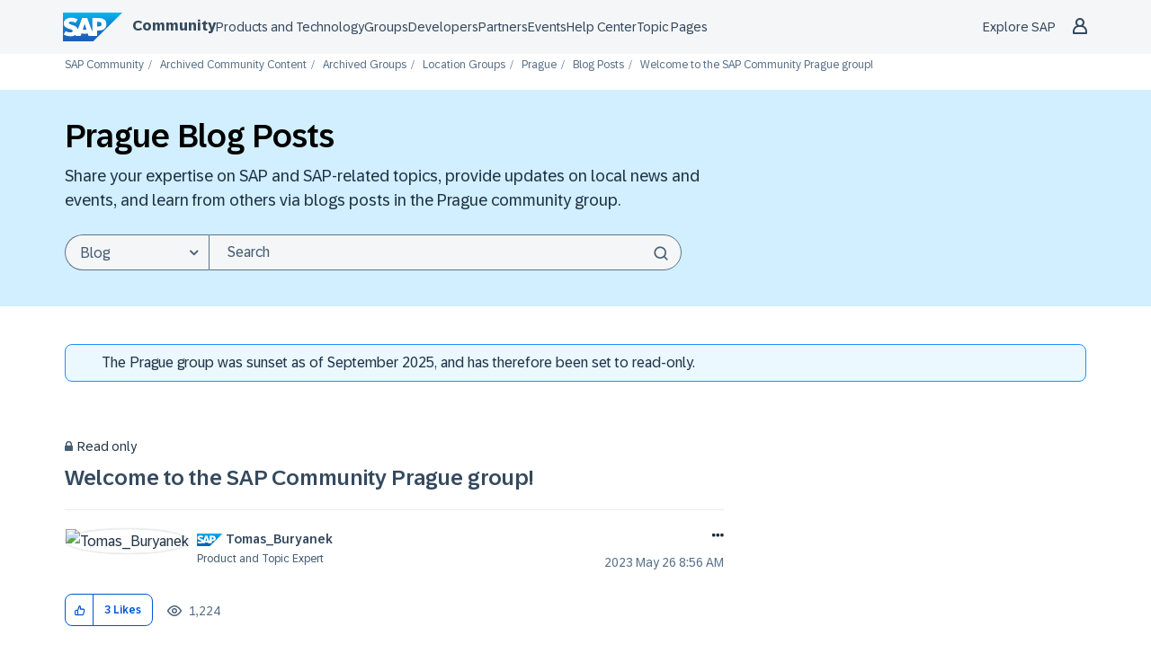

--- FILE ---
content_type: text/html;charset=UTF-8
request_url: https://community.sap.com/t5/prague-blog-posts/welcome-to-the-sap-community-prague-group/ba-p/261552
body_size: 46939
content:
<!DOCTYPE html><html prefix="og: http://ogp.me/ns#" dir="ltr" lang="en" class="no-js">
	<head>
	
	<title>
	Welcome to the SAP Community Prague group! - SAP Community
</title>
	
	
	<meta name="author" content="Tomas_Buryanek">
      <meta name="author_id" content="9f997a1704d84cec896f7e7473fa5b83">
<script type="text/javascript">
   function DataContainer(){
        var data = {
            "loginStatus": "no",
            "pageName": "Welcome to the SAP Community Prague group!",
            "pageTemplate": "BlogArticlePage",
            "country": "glo",
            "productIDs": "",
            "nodeId": "695",
            "messageId": "261552",
            "messageTitle": "Welcome to the SAP Community Prague group!",
            "messageType": "blog",
            "messageCreateDate": "2023-05-26 09:56:54",
            "user_tags": [],
            "labels": [ "Czech Republic",   "Prague",   "Praha" ],
            "pageId": "1/1281/1342/1368/693/695",
        }
        this.getProp = function(name){ return data[name]; }
    }
</script>

<script type="text/javascript">window.adobeDataLayer=window.adobeDataLayer||[];function CommunityEDDLCore(){this.sendEvent=function(event){window.adobeDataLayer.push(event)}}function CommunityEDDLLoginState(pageData){var hasUserLoggedIn=LITHIUM.CommunityJsonObject.Activity.Results.filter(item=>item.name==='UserSignedOn').length>0;var currentState=pageData.getProp("loginStatus");var prevState=localStorage.getItem("userLoggedIn")||currentState;localStorage.setItem("userLoggedIn",currentState);this.isLogin=function(){return hasUserLoggedIn&&currentState==="yes"};this.isLogout=function(){return prevState!=currentState&&currentState==="no"};this.isAuthenticationEvent=function(){return this.isLogin()||this.isLogout()}}function CommunityEDDLEvents(){var eddl=new CommunityEDDLCore();var pageData=new DataContainer();this.global=function(){eddl.sendEvent({'event':'globalDL','site':{'name':'scn-com','country':pageData.getProp('country')},'user':{'loginStatus':pageData.getProp('loginStatus')}})};this.pageView=function(){eddl.sendEvent({'event':'pageView','page':{'pageId':pageData.getProp('pageId'),'name':location.pathname.slice(1)||'/','title':pageData.getProp('pageName'),'template':pageData.getProp('pageTemplate'),'section':location.pathname.split('/')[2]||'/','language':'en','country':pageData.getProp('country'),'url':window.location.href,'referrer':document.referrer,'semaphoreID':pageData.getProp('productIDs')},'user':{'loginStatus':pageData.getProp('loginStatus')}})};this.siteContent=function(){if(!pageData.getProp('messageId')){return}eddl.sendEvent({'event':'siteContentView','siteContent':{'contentid':pageData.getProp('messageId'),'type':pageData.getProp('messageType'),'title':pageData.getProp('messageTitle'),'tag':pageData.getProp('user_tags'),'language':'en','createDate':pageData.getProp('messageCreateDate'),'nodeID':pageData.getProp('nodeId'),'label':pageData.getProp('labels')},'user':{'loginStatus':pageData.getProp('loginStatus')}})};this.login=function(){var loginState=new CommunityEDDLLoginState(pageData);if(!loginState.isAuthenticationEvent()){return}eddl.sendEvent({'event':loginState.isLogin()?'userLogin':'userLogout','user':{'loginStatus':pageData.getProp('loginStatus')}})};this.beacon=function(){eddl.sendEvent({'event':'stBeaconReady'})}}function CommunityScenarios(){var events=new CommunityEDDLEvents();this.pageView=function(){events.global();events.login();events.pageView();events.siteContent();events.beacon()};this.kudo=function(){};this.subscription=function(){}}window.addEventListener('load',()=>{if(LITHIUM?.CommunityJsonObject?.Activity?.Results==undefined){console.error("SAP EDDL: Tracking is disabled due to LITHIUM.CommunityJsonObject.Activity.Results is undefined");return}var eddlScenarios=new CommunityScenarios();eddlScenarios.pageView()});</script><script defer type="module">
  window.uidBaselineSettings = {
    authority: "https://accounts.sap.com",
    clientId: "6745316e-72c2-4f64-baf1-e87d20892421",
    silentRedirectUri: "/plugins/custom/sap/sap/sap.baseline.login",
    sessionLifetime: 30, 
    action: "silentSignIn",
    forceUidCreation: true,
    uidUserinfoUri: "https://uts-api.account.sap.com/uts/token/userinfo",
    uidRegisterUri: "https://account.sap.com/core/create/register",
    logoutRedirectUri: "/khhcw49343/plugins/custom/sap/sap/sap.baseline.logout",
    communityLoginAttempt: "sap.baseline.loginattempt",
    communityLoginAttemptRepeatMinutes: 5,
    loginType: "redirect",
    redirectUri: "/"
  };
</script>

  <script defer type="module">
    function sapLoginUser(event) {
      try {
        let lastLoginAttempt = localStorage.getItem(window.uidBaselineSettings.communityLoginAttempt)
        let now = new Date().getTime();
        if (lastLoginAttempt === null || (now - Number(lastLoginAttempt))/(1000*60) > window.uidBaselineSettings.communityLoginAttemptRepeatMinutes){
          localStorage.setItem(window.uidBaselineSettings.communityLoginAttempt, now)
          console.log("login attempt")
        } else {
          console.log("skip login attempt")
          return;
        }
        window.location="/plugins/common/feature/oidcss/sso_login_redirect/providerid/sap_ids?referer=https%3A%2F%2Fcommunity.sap.com%2Ft5%2Fprague-blog-posts%2Fwelcome-to-the-sap-community-prague-group%2Fba-p%2F261552";
      } catch (err) {
        console.log(err)
        console.log("user is not logged in")
      }
    }
    window.addEventListener("uidLinked", sapLoginUser, false);
    window.addEventListener("validUidSession", sapLoginUser, false);
    window.addEventListener("stopUidSession", () => {
        window.baseline.signOut(window.location);
    });
    //window.addEventListener("noValidSession", () => {
    //    window.baseline.signOut(window.location);
    //});
  </script>



<script defer type="module" src="https://cdn.account.sap.com/js/uid-baseline.js"></script>

	
	
	
	<meta content="Hello! This group is open for everyone, but it is made especially for SAP Community based in Prague / Czech Republic ! Čeština je zde také vítána! - zde najdete česky" name="description"/><meta content="width=device-width, initial-scale=1.0, user-scalable=yes" name="viewport"/><meta content="2023-11-21T09:08:11+01:00" itemprop="dateModified"/><meta content="text/html; charset=UTF-8" http-equiv="Content-Type"/><link href="https://community.sap.com/t5/prague-blog-posts/welcome-to-the-sap-community-prague-group/ba-p/261552" rel="canonical"/>
	<meta content="https://groups.community.sap.com/html/assets/SAP_R_grad_200x200.png" property="og:image"/><meta content="https://community.sap.com/t5/user/viewprofilepage/user-id/6487" property="article:author"/><meta content="SAP Community" property="og:site_name"/><meta content="article" property="og:type"/><meta content="https://community.sap.com/t5/prague-blog-posts/welcome-to-the-sap-community-prague-group/ba-p/261552" property="og:url"/><meta content="Czech Republic" property="article:tag"/><meta content="Praha" property="article:tag"/><meta content="Prague" property="article:tag"/><meta content="Prague Blog Posts" property="article:section"/><meta content="Hello! This group is open for everyone, but it is made especially for SAP Community based in Prague / Czech Republic!  Čeština je zde také vítána! - zde najdete česky psaný uvítací příspěvek.   There are two places in our group:  Blog posts - where you can read or even write blogs. Discussions - pla..." property="og:description"/><meta content="2023-05-26T07:56:54.429Z" property="article:published_time"/><meta content="2023-11-21T09:08:11+01:00" property="article:modified_time"/><meta content="Welcome to the SAP Community Prague group!" property="og:title"/>
	
	
		<link class="lia-link-navigation hidden live-links" title="article Welcome to the SAP Community Prague group! in Prague Blog Posts" type="application/rss+xml" rel="alternate" id="link" href="/khhcw49343/rss/message?board.id=pragueblog-board&amp;message.id=1"></link>
	

	
	
	    
            	<link href="/skins/2037029/79560b445ebf96944775a9e7c1efbc00/sapglow.css" rel="stylesheet" type="text/css"/>
            
	

	
	
	
	
	<link rel="shortcut icon" href="https://community.sap.com/html/@75A0878F21D09461247886DEA5121E3C/assets/favicon.ico" />



<link href="https://community.sap.com/html/@F29E03718864DE2E89353DC9E96C0CEF/assets/prism-kh.css" rel="stylesheet" type="text/css">
<script type="text/javascript" src="https://community.sap.com/html/@605F22A932C42855D7C890E7D99E1844/assets/prism-kh.js"></script>

<link rel="stylesheet"
      href="https://contextualnavigation.api.community.sap.com/static/1.45.9/cxs-designsystem/cxs-designsystem.css">
<script type="module"
        src='https://contextualnavigation.api.community.sap.com/static/1.45.9/cxs-designsystem/cxs-designsystem.esm.js'></script>


<script language="javascript" type="text/javascript">
<!--
if("undefined"==typeof LITHIUM)var LITHIUM={};LITHIUM.Loader=function(){var d=[],b=[],a=!1,c=!1;return{onLoad:function(b){"function"===typeof b&&(!0===a?b():d.push(b))},onJsAttached:function(a){"function"===typeof a&&(!0===c?a():b.push(a))},runJsAttached:function(){c=!0;for(var a=0;a<b.length;a++)b[a]()},getOnLoadFunctions:function(){return d},setLoaded:function(){a=!0},isLoaded:function(){return a},isJsAttached:function(){return c}}}();"undefined"===typeof LITHIUM.Components&&(LITHIUM.Components={});LITHIUM.Components.render=function(d,b,a){LITHIUM.Loader.onLoad(function(){var c=LITHIUM.Components.renderUrl(d),h={type:"GET",dataType:"json"};LITHIUM.jQuery.extend(h,a||{});h.hasOwnProperty("url")||LITHIUM.jQuery.extend(h,{url:c});h.data=b;if("object"!==typeof h.data||null===h.data)h.data={};h.data.originalPageName=LITHIUM.Components.ORIGINAL_PAGE_NAME;h.data.originalPageContext=LITHIUM.Components.ORIGINAL_PAGE_CONTEXT;LITHIUM.jQuery.ajax(h)}.bind(this))};
LITHIUM.Components.renderUrl=function(d,b){var a=LITHIUM.Components.RENDER_URL;LITHIUM.jQuery.each({"component-id":d},function(b,d){a=a.replace(new RegExp("#{"+b+"}","g"),d)});"undefined"!==typeof b&&(a+="?"+LITHIUM.jQuery.param(b));return a};
LITHIUM.Components.renderInPlace=function(d,b,a,c){function h(a){var b=document.createElement("div"),d=(new Date).getTime()+Math.floor(1E7*Math.random()+1);b.setAttribute("id",d);a.parentNode.insertBefore(b,a);return d}if(c)var q=c;else!1===LITHIUM.Loader.isLoaded()&&(document.currentScript?q=h(document.currentScript):(c=document.querySelectorAll("script"),1<c.length&&(q=h(c[c.length-1]))));LITHIUM.Loader.onLoad(function(){var c=LITHIUM.jQuery,h=b||{},m=a||{},k=c("#"+q);c.extend(h,{renderedScripts:LITHIUM.RenderedScripts.toString(),
"component-id":d});c.extend(m,{success:function(a){var b=a.content;LITHIUM.AngularSupport.isAngularEnabled()&&(b=LITHIUM.AngularSupport.compile(b));k.replaceWith(b);LITHIUM.AjaxSupport.ScriptsProcessor.handleScriptEvaluation(a);(a=LITHIUM.jQuery(b).attr("id"))&&LITHIUM.jQuery("#"+a).trigger("LITHIUM:ajaxSuccess:renderInPlace",{componentId:d})},error:function(b,c,d){0===b.readyState||0===b.status?k.html(""):k.html('\x3cspan class\x3d"lia-ajax-error-text"\x3e'+a.errorMessage+"\x3c/span\x3e");k.removeClass(LITHIUM.Css.BASE_LAZY_LOAD).removeClass("lia-fa-spin")}});
k&&LITHIUM.Components.render(d,h,m)}.bind(this))};/*
 modernizr v3.3.1
 Build https://modernizr.com/download?-exiforientation-filereader-flash-setclasses-dontmin

 Copyright (c)
  Faruk Ates
  Paul Irish
  Alex Sexton
  Ryan Seddon
  Patrick Kettner
  Stu Cox
  Richard Herrera

 MIT License
 {
      "name": "EXIF Orientation",
      "property": "exiforientation",
      "tags": ["image"],
      "builderAliases": ["exif_orientation"],
      "async": true,
      "authors": ["Paul Sayre"],
      "notes": [{
        "name": "Article by Dave Perrett",
        "href": "http://recursive-design.com/blog/2012/07/28/exif-orientation-handling-is-a-ghetto/"
      },{
        "name": "Article by Calvin Hass",
        "href": "http://www.impulseadventure.com/photo/exif-orientation.html"
      }]
    }
    ! {
      "name": "Flash",
      "property": "flash",
      "tags": ["flash"],
      "polyfills": ["shumway"]
      }
      ! {
      "name": "File API",
      "property": "filereader",
      "caniuse": "fileapi",
      "notes": [{
        "name": "W3C Working Draft",
        "href": "https://www.w3.org/TR/FileAPI/"
      }],
      "tags": ["file"],
      "builderAliases": ["file_api"],
      "knownBugs": ["Will fail in Safari 5 due to its lack of support for the standards defined FileReader object"]
    }
    !*/
LITHIUM.LiModernizr=function(){(function(d,b,a){function c(g){var a=n.className,b=e._config.classPrefix||"";r&&(a=a.baseVal);e._config.enableJSClass&&(a=a.replace(new RegExp("(^|\\s)"+b+"no-js(\\s|$)"),"$1"+b+"js$2"));e._config.enableClasses&&(a+=" "+b+g.join(" "+b),r?n.className.baseVal=a:n.className=a)}function h(){return"function"!==typeof b.createElement?b.createElement(arguments[0]):r?b.createElementNS.call(b,"http://www.w3.org/2000/svg",arguments[0]):b.createElement.apply(b,arguments)}function q(){var a=
b.body;a||(a=h(r?"svg":"body"),a.fake=!0);return a}function p(a,b){if("object"==typeof a)for(var g in a)u(a,g)&&p(g,a[g]);else{a=a.toLowerCase();g=a.split(".");var l=e[g[0]];2==g.length&&(l=l[g[1]]);if("undefined"!=typeof l)return e;b="function"==typeof b?b():b;1==g.length?e[g[0]]=b:(!e[g[0]]||e[g[0]]instanceof Boolean||(e[g[0]]=new Boolean(e[g[0]])),e[g[0]][g[1]]=b);c([(b&&0!=b?"":"no-")+g.join("-")]);e._trigger(a,b)}return e}var t=[],m=[],k={_version:"3.3.1",_config:{classPrefix:"",enableClasses:!0,
enableJSClass:!0,usePrefixes:!0},_q:[],on:function(a,b){var g=this;setTimeout(function(){b(g[a])},0)},addTest:function(a,b,c){m.push({name:a,fn:b,options:c})},addAsyncTest:function(a){m.push({name:null,fn:a})}},e=function(){};e.prototype=k;e=new e;var n=b.documentElement,r="svg"===n.nodeName.toLowerCase(),u;(function(){var a={}.hasOwnProperty;u="undefined"!==typeof a&&"undefined"!==typeof a.call?function(b,g){return a.call(b,g)}:function(a,b){return b in a&&"undefined"===typeof a.constructor.prototype[b]}})();
k._l={};k.on=function(a,b){this._l[a]||(this._l[a]=[]);this._l[a].push(b);e.hasOwnProperty(a)&&setTimeout(function(){e._trigger(a,e[a])},0)};k._trigger=function(a,b){if(this._l[a]){var g=this._l[a];setTimeout(function(){var a;for(a=0;a<g.length;a++){var c=g[a];c(b)}},0);delete this._l[a]}};e._q.push(function(){k.addTest=p});e.addAsyncTest(function(){LITHIUM.Loader.onLoad(function(){var a=b.createElement("img");a.onerror=function(){p("exiforientation",!1,{aliases:["exif-orientation"]});b.body.removeChild(a)};
a.onload=function(){p("exiforientation",2!==a.width,{aliases:["exif-orientation"]});b.body.removeChild(a)};a.src="[data-uri]\x3d\x3d";
b.body&&(a.setAttribute("style","position: absolute; left: -9999;"),b.body.appendChild(a))})});e.addAsyncTest(function(){var a=function(a){n.contains(a)||n.appendChild(a)},c=function(a,b){var c=!!a;c&&(c=new Boolean(c),c.blocked="blocked"===a);p("flash",function(){return c});if(b&&f.contains(b)){for(;b.parentNode!==f;)b=b.parentNode;f.removeChild(b)}};try{var e="ActiveXObject"in d&&"Pan"in new d.ActiveXObject("ShockwaveFlash.ShockwaveFlash")}catch(v){}if(!("plugins"in navigator&&"Shockwave Flash"in
navigator.plugins||e)||r)c(!1);else{var l=h("embed"),f=q(),k;l.type="application/x-shockwave-flash";f.appendChild(l);if("Pan"in l||e){var m=function(){a(f);if(!n.contains(f))return f=b.body||f,l=h("embed"),l.type="application/x-shockwave-flash",f.appendChild(l),setTimeout(m,1E3);n.contains(l)?(k=l.style.cssText,""!==k?c("blocked",l):c(!0,l)):c("blocked");f.fake&&f.parentNode&&f.parentNode.removeChild(f)};setTimeout(m,10)}else a(f),c("blocked",l),f.fake&&f.parentNode&&f.parentNode.removeChild(f)}});
e.addTest("filereader",!!(d.File&&d.FileList&&d.FileReader));(function(){var a,b;for(b in m)if(m.hasOwnProperty(b)){var c=[];var d=m[b];if(d.name&&(c.push(d.name.toLowerCase()),d.options&&d.options.aliases&&d.options.aliases.length))for(a=0;a<d.options.aliases.length;a++)c.push(d.options.aliases[a].toLowerCase());d="function"===typeof d.fn?d.fn():d.fn;for(a=0;a<c.length;a++){var f=c[a];f=f.split(".");1===f.length?e[f[0]]=d:(!e[f[0]]||e[f[0]]instanceof Boolean||(e[f[0]]=new Boolean(e[f[0]])),e[f[0]][f[1]]=
d);t.push((d?"":"no-")+f.join("-"))}}})();c(t);delete k.addTest;delete k.addAsyncTest;for(a=0;a<e._q.length;a++)e._q[a]();LITHIUM.Modernizr=e})(window,document)}();(function(){LITHIUM.Globals=function(){var d={};return{preventGlobals:function(b){for(var a=0;a<b.length;a++){var c=b[a];c in window&&void 0!==window[c]&&(d[c]=window[c],window[c]=void 0)}},restoreGlobals:function(b){for(var a=0;a<b.length;a++){var c=b[a];d.hasOwnProperty(c)&&(window[c]=d[c])}}}}()})();(function(){LITHIUM.EarlyEventCapture=function(d,b,a){if(void 0===LITHIUM.jQuery||!0!==LITHIUM.jQuery.isReady||!LITHIUM.Loader.isJsAttached()){var c=d.getAttribute("data-lia-early-event-captured");if(!0===a&&!0!==c||!0===a)d.setAttribute("data-lia-early-event-captured",!0),LITHIUM.Loader.onJsAttached(function(){var a=LITHIUM.jQuery;a(function(){a(d).trigger(b)})});return!1}return!0}})();(function(d){Element.prototype.matches||(Element.prototype.matches=Element.prototype.msMatchesSelector||Element.prototype.webkitMatchesSelector);Element.prototype.closest||(Element.prototype.closest=function(b){var a=this;do{if(a.matches(b))return a;a=a.parentElement||a.parentNode}while(null!==a&&1===a.nodeType);return null})})(LITHIUM.jQuery);window.FileAPI = { jsPath: '/html/assets/js/vendor/ng-file-upload-shim/' };
LITHIUM.PrefetchData = {"Components":{},"commonResults":{}};
LITHIUM.DEBUG = false;
LITHIUM.CommunityJsonObject = {
  "Validation" : {
    "image.description" : {
      "min" : 0,
      "max" : 1000,
      "isoneof" : [ ],
      "type" : "string"
    },
    "tkb.toc_maximum_heading_level" : {
      "min" : 1,
      "max" : 6,
      "isoneof" : [ ],
      "type" : "integer"
    },
    "tkb.toc_heading_list_style" : {
      "min" : 0,
      "max" : 50,
      "isoneof" : [
        "disc",
        "circle",
        "square",
        "none"
      ],
      "type" : "string"
    },
    "blog.toc_maximum_heading_level" : {
      "min" : 1,
      "max" : 6,
      "isoneof" : [ ],
      "type" : "integer"
    },
    "tkb.toc_heading_indent" : {
      "min" : 5,
      "max" : 50,
      "isoneof" : [ ],
      "type" : "integer"
    },
    "blog.toc_heading_indent" : {
      "min" : 5,
      "max" : 50,
      "isoneof" : [ ],
      "type" : "integer"
    },
    "blog.toc_heading_list_style" : {
      "min" : 0,
      "max" : 50,
      "isoneof" : [
        "disc",
        "circle",
        "square",
        "none"
      ],
      "type" : "string"
    }
  },
  "User" : {
    "settings" : {
      "imageupload.legal_file_extensions" : "*.jpg;*.JPG;*.jpeg;*.JPEG;*.gif;*.GIF;*.png;*.PNG;*.webm;*.svg;*.SVG",
      "config.enable_avatar" : true,
      "integratedprofile.show_klout_score" : true,
      "layout.sort_view_by_last_post_date" : true,
      "layout.friendly_dates_enabled" : true,
      "profileplus.allow.anonymous.scorebox" : false,
      "tkb.message_sort_default" : "topicPublishDate",
      "layout.format_pattern_date" : "yyyy MMM dd",
      "config.require_search_before_post" : "off",
      "isUserLinked" : false,
      "integratedprofile.cta_add_topics_dismissal_timestamp" : -1,
      "layout.message_body_image_max_size" : 1000,
      "profileplus.everyone" : false,
      "integratedprofile.cta_connect_wide_dismissal_timestamp" : -1,
      "blog.toc_maximum_heading_level" : "4",
      "integratedprofile.hide_social_networks" : false,
      "blog.toc_heading_indent" : "15",
      "contest.entries_per_page_num" : 20,
      "layout.messages_per_page_linear" : 50,
      "integratedprofile.cta_manage_topics_dismissal_timestamp" : -1,
      "profile.shared_profile_test_group" : false,
      "integratedprofile.cta_personalized_feed_dismissal_timestamp" : -1,
      "integratedprofile.curated_feed_size" : 10,
      "contest.one_kudo_per_contest" : false,
      "integratedprofile.enable_social_networks" : false,
      "integratedprofile.my_interests_dismissal_timestamp" : -1,
      "profile.language" : "en",
      "layout.friendly_dates_max_age_days" : 31,
      "layout.threading_order" : "thread_ascending",
      "blog.toc_heading_list_style" : "disc",
      "useRecService" : false,
      "layout.module_welcome" : "<h2>Welcome to SAP Community<\/h2>\r\n<p>Connect and engage with our community to get answers, discuss best practices, \r\nand continually learn more about SAP solutions.<\/p>",
      "imageupload.max_uploaded_images_per_upload" : 100,
      "imageupload.max_uploaded_images_per_user" : 5000,
      "integratedprofile.connect_mode" : "",
      "tkb.toc_maximum_heading_level" : "4",
      "tkb.toc_heading_list_style" : "disc",
      "sharedprofile.show_hovercard_score" : true,
      "config.search_before_post_scope" : "community",
      "tkb.toc_heading_indent" : "15",
      "p13n.cta.recommendations_feed_dismissal_timestamp" : -1,
      "imageupload.max_file_size" : 9216,
      "layout.show_batch_checkboxes" : false,
      "integratedprofile.cta_connect_slim_dismissal_timestamp" : -1
    },
    "isAnonymous" : true,
    "policies" : {
      "image-upload.process-and-remove-exif-metadata" : false
    },
    "registered" : false,
    "emailRef" : "",
    "id" : -1,
    "login" : "Former Member"
  },
  "Server" : {
    "communityPrefix" : "/khhcw49343",
    "nodeChangeTimeStamp" : 1768678401859,
    "tapestryPrefix" : "/t5",
    "deviceMode" : "DESKTOP",
    "responsiveDeviceMode" : "DESKTOP",
    "membershipChangeTimeStamp" : "0",
    "version" : "25.12",
    "branch" : "25.12-release",
    "showTextKeys" : false
  },
  "Config" : {
    "phase" : "prod",
    "integratedprofile.cta.reprompt.delay" : 30,
    "profileplus.tracking" : {
      "profileplus.tracking.enable" : false,
      "profileplus.tracking.click.enable" : false,
      "profileplus.tracking.impression.enable" : false
    },
    "app.revision" : "2512231126-s6f44f032fc-b18",
    "navigation.manager.community.structure.limit" : "1000"
  },
  "Activity" : {
    "Results" : [ ]
  },
  "NodeContainer" : {
    "viewHref" : "https://community.sap.com/t5/prague/gh-p/prague",
    "description" : "Welcome to the Prague group! Connect with local SAP experts. Here you can have discussions, read/write blog posts, and find events. Čeština je zde také vítána!",
    "id" : "prague",
    "shortTitle" : "Prague",
    "title" : "Prague",
    "nodeType" : "grouphub"
  },
  "Page" : {
    "skins" : [
      "sapglow",
      "sap2023",
      "theme_hermes",
      "responsive_peak"
    ],
    "authUrls" : {
      "loginUrl" : "/plugins/common/feature/oidcss/sso_login_redirect/providerid/sap_ids_prompt?referer=https%3A%2F%2Fcommunity.sap.com%2Ft5%2Fprague-blog-posts%2Fwelcome-to-the-sap-community-prague-group%2Fba-p%2F261552",
      "loginUrlNotRegistered" : "/plugins/common/feature/oidcss/sso_login_redirect/providerid/sap_ids_prompt?redirectreason=notregistered&referer=https%3A%2F%2Fcommunity.sap.com%2Ft5%2Fprague-blog-posts%2Fwelcome-to-the-sap-community-prague-group%2Fba-p%2F261552",
      "loginUrlNotRegisteredDestTpl" : "/plugins/common/feature/oidcss/sso_login_redirect/providerid/sap_ids_prompt?redirectreason=notregistered&referer=%7B%7BdestUrl%7D%7D"
    },
    "name" : "BlogArticlePage",
    "rtl" : false,
    "object" : {
      "viewHref" : "/t5/prague-blog-posts/welcome-to-the-sap-community-prague-group/ba-p/261552",
      "subject" : "Welcome to the SAP Community Prague group!",
      "id" : 261552,
      "page" : "BlogArticlePage",
      "type" : "Thread"
    }
  },
  "WebTracking" : {
    "Activities" : { },
    "path" : "Community:SAP Community/Category:Archived Community Content/Category:Archived Groups/Category:Location Groups/Category:Prague/Blog:Blog Posts/Article:Welcome to the SAP Community Prague group!"
  },
  "Feedback" : {
    "targeted" : { }
  },
  "Seo" : {
    "markerEscaping" : {
      "pathElement" : {
        "prefix" : "@",
        "match" : "^[0-9][0-9]$"
      },
      "enabled" : false
    }
  },
  "TopLevelNode" : {
    "viewHref" : "https://community.sap.com/",
    "description" : "Official SAP Community. Search questions and answers, read the latest blog posts and curated content, connect with experts, and improve your SAP skills.",
    "id" : "khhcw49343",
    "shortTitle" : "SAP Community",
    "title" : "SAP Community",
    "nodeType" : "Community"
  },
  "Community" : {
    "viewHref" : "https://community.sap.com/",
    "integratedprofile.lang_code" : "en",
    "integratedprofile.country_code" : "US",
    "id" : "khhcw49343",
    "shortTitle" : "SAP Community",
    "title" : "SAP Community"
  },
  "CoreNode" : {
    "conversationStyle" : "blog",
    "viewHref" : "https://community.sap.com/t5/prague-blog-posts/bg-p/pragueblog-board",
    "settings" : { },
    "description" : "Share your expertise on SAP and SAP-related topics, provide updates on local news and events, and learn from others via blogs posts in the Prague community group.",
    "id" : "pragueblog-board",
    "shortTitle" : "Blog Posts",
    "title" : "Prague Blog Posts",
    "nodeType" : "Board",
    "ancestors" : [
      {
        "viewHref" : "https://community.sap.com/t5/prague/gh-p/prague",
        "description" : "Welcome to the Prague group! Connect with local SAP experts. Here you can have discussions, read/write blog posts, and find events. Čeština je zde také vítána!",
        "id" : "prague",
        "shortTitle" : "Prague",
        "title" : "Prague",
        "nodeType" : "grouphub"
      },
      {
        "viewHref" : "https://community.sap.com/t5/location-groups/ct-p/LocationGroups",
        "description" : "",
        "id" : "LocationGroups",
        "shortTitle" : "Location Groups",
        "title" : "Location Groups",
        "nodeType" : "category"
      },
      {
        "viewHref" : "https://community.sap.com/t5/archived-groups/ct-p/archivedgroups",
        "description" : "",
        "id" : "archivedgroups",
        "shortTitle" : "Archived Groups",
        "title" : "Archived Groups",
        "nodeType" : "category"
      },
      {
        "viewHref" : "https://community.sap.com/t5/archived-content/ct-p/Archive",
        "description" : "",
        "id" : "Archive",
        "shortTitle" : "Archived Community Content",
        "title" : "Archived Content",
        "nodeType" : "category"
      },
      {
        "viewHref" : "https://community.sap.com/",
        "description" : "Official SAP Community. Search questions and answers, read the latest blog posts and curated content, connect with experts, and improve your SAP skills.",
        "id" : "khhcw49343",
        "shortTitle" : "SAP Community",
        "title" : "SAP Community",
        "nodeType" : "Community"
      }
    ]
  }
};
LITHIUM.Components.RENDER_URL = "/t5/util/componentrenderpage/component-id/#{component-id}?render_behavior=raw";
LITHIUM.Components.ORIGINAL_PAGE_NAME = 'blogs/v2/BlogArticlePage';
LITHIUM.Components.ORIGINAL_PAGE_ID = 'BlogArticlePage';
LITHIUM.Components.ORIGINAL_PAGE_CONTEXT = '[base64].';
LITHIUM.Css = {
  "BASE_DEFERRED_IMAGE" : "lia-deferred-image",
  "BASE_BUTTON" : "lia-button",
  "BASE_SPOILER_CONTAINER" : "lia-spoiler-container",
  "BASE_TABS_INACTIVE" : "lia-tabs-inactive",
  "BASE_TABS_ACTIVE" : "lia-tabs-active",
  "BASE_AJAX_REMOVE_HIGHLIGHT" : "lia-ajax-remove-highlight",
  "BASE_FEEDBACK_SCROLL_TO" : "lia-feedback-scroll-to",
  "BASE_FORM_FIELD_VALIDATING" : "lia-form-field-validating",
  "BASE_FORM_ERROR_TEXT" : "lia-form-error-text",
  "BASE_FEEDBACK_INLINE_ALERT" : "lia-panel-feedback-inline-alert",
  "BASE_BUTTON_OVERLAY" : "lia-button-overlay",
  "BASE_TABS_STANDARD" : "lia-tabs-standard",
  "BASE_AJAX_INDETERMINATE_LOADER_BAR" : "lia-ajax-indeterminate-loader-bar",
  "BASE_AJAX_SUCCESS_HIGHLIGHT" : "lia-ajax-success-highlight",
  "BASE_CONTENT" : "lia-content",
  "BASE_JS_HIDDEN" : "lia-js-hidden",
  "BASE_AJAX_LOADER_CONTENT_OVERLAY" : "lia-ajax-loader-content-overlay",
  "BASE_FORM_FIELD_SUCCESS" : "lia-form-field-success",
  "BASE_FORM_WARNING_TEXT" : "lia-form-warning-text",
  "BASE_FORM_FIELDSET_CONTENT_WRAPPER" : "lia-form-fieldset-content-wrapper",
  "BASE_AJAX_LOADER_OVERLAY_TYPE" : "lia-ajax-overlay-loader",
  "BASE_FORM_FIELD_ERROR" : "lia-form-field-error",
  "BASE_SPOILER_CONTENT" : "lia-spoiler-content",
  "BASE_FORM_SUBMITTING" : "lia-form-submitting",
  "BASE_EFFECT_HIGHLIGHT_START" : "lia-effect-highlight-start",
  "BASE_FORM_FIELD_ERROR_NO_FOCUS" : "lia-form-field-error-no-focus",
  "BASE_EFFECT_HIGHLIGHT_END" : "lia-effect-highlight-end",
  "BASE_SPOILER_LINK" : "lia-spoiler-link",
  "BASE_DISABLED" : "lia-link-disabled",
  "FACEBOOK_LOGOUT" : "lia-component-users-action-logout",
  "FACEBOOK_SWITCH_USER" : "lia-component-admin-action-switch-user",
  "BASE_FORM_FIELD_WARNING" : "lia-form-field-warning",
  "BASE_AJAX_LOADER_FEEDBACK" : "lia-ajax-loader-feedback",
  "BASE_AJAX_LOADER_OVERLAY" : "lia-ajax-loader-overlay",
  "BASE_LAZY_LOAD" : "lia-lazy-load"
};
(function() { if (!window.LITHIUM_SPOILER_CRITICAL_LOADED) { window.LITHIUM_SPOILER_CRITICAL_LOADED = true; window.LITHIUM_SPOILER_CRITICAL_HANDLER = function(e) { if (!window.LITHIUM_SPOILER_CRITICAL_LOADED) return; if (e.target.classList.contains('lia-spoiler-link')) { var container = e.target.closest('.lia-spoiler-container'); if (container) { var content = container.querySelector('.lia-spoiler-content'); if (content) { if (e.target.classList.contains('open')) { content.style.display = 'none'; e.target.classList.remove('open'); } else { content.style.display = 'block'; e.target.classList.add('open'); } } e.preventDefault(); return false; } } }; document.addEventListener('click', window.LITHIUM_SPOILER_CRITICAL_HANDLER, true); } })();
LITHIUM.noConflict = true;
LITHIUM.useCheckOnline = false;
LITHIUM.RenderedScripts = [
  "jquery.tmpl-1.1.1.js",
  "SearchForm.js",
  "jquery.js",
  "Lithium.js",
  "AjaxSupport.js",
  "HelpIcon.js",
  "jquery.ui.widget.js",
  "jquery.css-data-1.0.js",
  "Throttle.js",
  "jquery.blockui.js",
  "jquery.ui.resizable.js",
  "jquery.lithium-selector-extensions.js",
  "Tooltip.js",
  "jquery.ui.dialog.js",
  "jquery.ajax-cache-response-1.0.js",
  "jquery.autocomplete.js",
  "ForceLithiumJQuery.js",
  "jquery.tools.tooltip-1.2.6.js",
  "jquery.delayToggle-1.0.js",
  "jquery.hoverIntent-r6.js",
  "Components.js",
  "Globals.js",
  "jquery.position-toggle-1.0.js",
  "Video.js",
  "PartialRenderProxy.js",
  "ActiveCast3.js",
  "CustomEvent.js",
  "EarlyEventCapture.js",
  "json2.js",
  "jquery.ui.mouse.js",
  "Cache.js",
  "Placeholder.js",
  "InformationBox.js",
  "AutoComplete.js",
  "PolyfillsAll.js",
  "NoConflict.js",
  "Forms.js",
  "DropDownMenu.js",
  "MessageBodyDisplay.js",
  "Sandbox.js",
  "DeferredImages.js",
  "ElementQueries.js",
  "AjaxFeedback.js",
  "DataHandler.js",
  "DropDownMenuVisibilityHandler.js",
  "jquery.appear-1.1.1.js",
  "ProductTagList.js",
  "jquery.effects.slide.js",
  "jquery.function-utils-1.0.js",
  "Text.js",
  "jquery.viewport-1.0.js",
  "SearchAutoCompleteToggle.js",
  "jquery.placeholder-2.0.7.js",
  "ResizeSensor.js",
  "jquery.ui.draggable.js",
  "Namespace.js",
  "jquery.scrollTo.js",
  "Auth.js",
  "LiModernizr.js",
  "jquery.ui.core.js",
  "jquery.effects.core.js",
  "ElementMethods.js",
  "jquery.ui.position.js",
  "jquery.fileupload.js",
  "jquery.iframe-shim-1.0.js",
  "Loader.js",
  "jquery.iframe-transport.js",
  "SpoilerToggle.js",
  "jquery.json-2.6.0.js",
  "prism.js",
  "jquery.clone-position-1.0.js",
  "Link.js",
  "Events.js"
];(function(){LITHIUM.AngularSupport=function(){function g(a,c){a=a||{};for(var b in c)"[object object]"===Object.prototype.toString.call(c[b])?a[b]=g(a[b],c[b]):a[b]=c[b];return a}var d,f,b={coreModule:"li.community",coreModuleDeps:[],noConflict:!0,bootstrapElementSelector:".lia-page .min-width .lia-content",bootstrapApp:!0,debugEnabled:!1,useCsp:!0,useNg2:!1},k=function(){var a;return function(b){a||(a=document.createElement("a"));a.href=b;return a.href}}();LITHIUM.Angular={};return{preventGlobals:LITHIUM.Globals.preventGlobals,
restoreGlobals:LITHIUM.Globals.restoreGlobals,init:function(){var a=[],c=document.querySelector(b.bootstrapElementSelector);a.push(b.coreModule);b.customerModules&&0<b.customerModules.length&&a.concat(b.customerModules);b.useCsp&&(c.setAttribute("ng-csp","no-unsafe-eval"),c.setAttribute("li-common-non-bindable",""));d=LITHIUM.angular.module(b.coreModule,b.coreModuleDeps);d.config(["$locationProvider","$provide","$injector","$logProvider","$compileProvider","$qProvider","$anchorScrollProvider",function(a,
c,e,d,f,g,h){h.disableAutoScrolling();h=document.createElement("base");h.setAttribute("href",k(location));document.getElementsByTagName("head")[0].appendChild(h);window.history&&window.history.pushState&&a.html5Mode({enabled:!0,requireBase:!0,rewriteLinks:!1}).hashPrefix("!");d.debugEnabled(b.debugEnabled);f.debugInfoEnabled(b.debugEnabled);e.has("$uibModal")&&c.decorator("$uibModal",["$delegate",function(a){var b=a.open;a.open=function(a){a.backdropClass=(a.backdropClass?a.backdropClass+" ":"")+
"lia-modal-backdrop";a.windowClass=(a.windowClass?a.windowClass+" ":"")+"lia-modal-window";return b(a)};return a}]);e.has("uibDropdownConfig")&&(e.get("uibDropdownConfig").openClass="lia-dropdown-open");e.has("uibButtonConfig")&&(e.get("uibButtonConfig").activeClass="lia-link-active");g.errorOnUnhandledRejections(!1)}]);if(b.bootstrapApp)f=b.useNg2?LITHIUM.Angular.upgradeAdapter.bootstrap(c,a):LITHIUM.angular.bootstrap(c,a);else LITHIUM.Loader.onLoad(function(){f=LITHIUM.angular.element(c).injector()});
LITHIUM.Angular.app=d},compile:function(a){void 0===a&&(a=document.querySelector(b.bootstrapElementSelector));var c;if(void 0===a||""===a)return a;f.invoke(["$rootScope","$compile",function(b,d){try{var e=LITHIUM.angular.element(a)}catch(l){e=LITHIUM.angular.element("\x3cli:safe-wrapper\x3e"+a+"\x3c/li:safe-wrapper\x3e")}e.attr("li-common-non-bindable","");c=d(e)(b);b.$digest()}]);return c},isAngularEnabled:function(){return void 0!==d},updateLocationUrl:function(a,b){f.invoke(["$location","$rootScope",
"$browser",function(c,d,e){a=""===a?"?":a;c.url(a,b);d.$apply()}])},setOptions:function(a){return g(b,a)},getOptions:function(){return b},initGlobal:function(a){LITHIUM.angular=a;b.useNg2&&(LITHIUM.Angular.upgradeAdapter=new ng.upgrade.UpgradeAdapter)}}}()})();(function(){LITHIUM.ScriptLoader=function(){function d(a){a in e||(e[a]={loaded:!1});return e[a]}function f(){g.filter(function(a){return!a.loaded}).forEach(function(a){var b=!0;a.labels.forEach(function(a){!1===d(a).loaded&&(b=!1)});b&&(a.loaded=!0,a.callback())})}var e={},g=[];return{load:function(a){a.forEach(function(a){var b=document.getElementsByTagName("head")[0]||document.documentElement,c=document.createElement("script");c.src=a.url;c.async=!1;a.crossorigin&&a.integrity&&(c.setAttribute("crossorigin",
a.crossorigin),c.setAttribute("integrity",a.integrity));b.insertBefore(c,b.firstChild);d(a.label)})},setLoaded:function(a){d(a).loaded=!0;f()},ready:function(a,b){g.push({labels:a,callback:b,loaded:!1});f()}}}()})();LITHIUM.ScriptLoader.load([{"name":"lia-scripts-common-min.js","label":"common","url":"/t5/scripts/0FBAB47D244ABC35EF85D924E16EE128/lia-scripts-common-min.js"},{"name":"lia-scripts-body-min.js","label":"body","url":"/t5/scripts/1EE0BA90F0380B0ACA3016EBD09018F4/lia-scripts-body-min.js"},{"name":"lia-scripts-angularjs-min.js","label":"angularjs","url":"/t5/scripts/00A777938B56ECCE5DB9E6C80A2C3591/lia-scripts-angularjs-min.js"},{"name":"lia-scripts-angularjsModules-min.js","label":"angularjsModules","url":"/t5/scripts/DA413E916081B48494FAEC53828C21D0/lia-scripts-angularjsModules-min.js"}]);
// -->
</script></head>
	<body class="lia-blog lia-user-status-anonymous BlogArticlePage lia-body lia-a11y" id="lia-body">
	
	
	<div id="8B2-180-7" class="ServiceNodeInfoHeader">
</div>
	
	
	
	

	<div class="lia-page">
		<center>
			
				<div class="custom-local-header-wrapper">
    <header class="custom-local-header">
        <section class="logo-navigation">
            <div class="logo-link">
                <a class="logo" href="https://sap.com"><img src="[data-uri]"/></a>
                <a class="link" href="/">Community</a>
            </div>
            <div class="navigation">
                <ul>			<li class="has-submenu ">
				<a href="#">Products and Technology</a>
					<div class="sub-menu" style="grid-template-columns: 250px 250px;">
							<div class="menu-body">
									<h3>By Category</h3>
								<ul>
										<li>
											<a href="/t5/crm-and-customer-experience/ct-p/crm">CRM and Customer Experience</a>
										</li>
										<li>
											<a href="/t5/enterprise-resource-planning/ct-p/erp">Enterprise Resource Planning</a>
										</li>
										<li>
											<a href="/t5/financial-management/ct-p/financial-management">Financial Management</a>
										</li>
										<li>
											<a href="/t5/human-capital-management/ct-p/hcm">Human Capital Management</a>
										</li>
										<li>
											<a href="/t5/product-lifecycle-management/ct-p/plm">Product Lifecycle Management</a>
										</li>
										<li>
											<a href="/t5/spend-management/ct-p/spend-management">Spend Management</a>
										</li>
										<li>
											<a href="/t5/supply-chain-management/ct-p/scm">Supply Chain Management</a>
										</li>
										<li>
											<a href="/t5/technology/ct-p/technology">Technology</a>
										</li>
								</ul>
							</div>
							<div class="menu-body">
									<h3>Related Content</h3>
								<ul>
										<li>
											<a href="/t5/all-sap-community-blogs/ct-p/all-blogs">All Blogs</a>
										</li>
										<li>
											<a href="/t5/questions-about-sap-websites/qa-p/website-questions">Questions about SAP Websites</a>
										</li>
										<li>
											<a href="/t5/blogs-about-sap-websites/bg-p/website-blog">Blogs about SAP Websites</a>
										</li>
										<li>
											<a href="/t5/all-sap-managed-tags/ct-p/managed-tags">All SAP Managed Tags</a>
										</li>
										<li>
											<a href="/t5/archived-content/ct-p/Archive">Archived Content</a>
										</li>
								</ul>
							</div>
					</div>
			</li>
			<li class="has-submenu ">
				<a href="#">Groups</a>
					<div class="sub-menu" style="grid-template-columns: 250px 250px 250px;">
							<div class="menu-body">
									<h3>Activity Groups</h3>
								<ul>
										<li>
											<a href="/t5/devtoberfest/gh-p/Devtoberfest">Devtoberfest</a>
										</li>
										<li>
											<a href="/t5/sap-codejam/gh-p/code-jam">SAP CodeJam</a>
										</li>
										<li>
											<a href="/t5/sap-teched/gh-p/SAP-TechEd-Group">SAP TechEd</a>
										</li>
								</ul>
							</div>
							<div class="menu-body">
									<h3>Industry Groups</h3>
								<ul>
										<li>
											<a href="/t5/sap-for-engineering-construction-and-operations/gh-p/engineering-construction-operations">Engineering, Construction, and Operations</a>
										</li>
										<li>
											<a href="/t5/sap-for-industrial-manufacturing/gh-p/industrial-manufacturing">Industrial Manufacturing</a>
										</li>
										<li>
											<a href="/t5/sap-for-oil-gas-and-energy/gh-p/oil-gas">Oil, Gas, and Energy</a>
										</li>
										<li>
											<a href="/t5/sap-for-travel-and-transportation/gh-p/travel-transportation">Travel and Transportation</a>
										</li>
										<li>
											<a href="/t5/sap-for-utilities/gh-p/utilities">Utilities</a>
										</li>
										<li>
											<a href="/t5/industry-groups/ct-p/industries">View all Industry Groups</a>
										</li>
								</ul>
							</div>
							<div class="menu-body">
									<h3>Influence and Feedback Groups</h3>
								<ul>
										<li>
											<a href="/t5/sap-community-event-organizers/gh-p/community-event-organizers">SAP Community Event Organizers</a>
										</li>
										<li>
											<a href="/t5/sap-community-leaders-and-sap-advocates/ct-p/sap-influencers-and-advocates">SAP Community Leaders and Advocates</a>
										</li>
										<li>
											<a href="/t5/sap-industry-analysts/cmp-p/grouphub:industry-analysts">SAP Industry Analysts</a>
										</li>
										<li>
											<a href="/t5/sap-community-leaders-finder/bg-p/influencers-directory">Meet our SAP Community Leaders</a>
										</li>
								</ul>
							</div>
							<div class="menu-body">
									<h3>Interest Groups</h3>
								<ul>
										<li>
											<a href="/t5/business-transformation/gh-p/business-transformation-champions">Business Transformation</a>
										</li>
										<li>
											<a href="/t5/community-corner/gh-p/Coffee-Corner">Community Corner</a>
										</li>
										<li>
											<a href="/t5/enterprise-architecture/gh-p/Enterprise-Architecture">Enterprise Architecture</a>
										</li>
										<li>
											<a href="/t5/sap-learning-groups/ct-p/SAP-Learning">SAP Learning Groups</a>
										</li>
										<li>
											<a href="/t5/sap-women-in-tech/gh-p/Women-in-Tech">SAP Women in Tech</a>
										</li>
										<li>
											<a href="/t5/welcome-corner/gh-p/welcome-corner">Welcome Corner</a>
										</li>
										<li>
											<a href="/t5/interest-groups/ct-p/interests">All Interest Groups</a>
										</li>
								</ul>
							</div>
							<div class="menu-body">
									<h3>Location Groups</h3>
								<ul>
										<li>
											<a href="/t5/americas/ct-p/americas">Americas</a>
										</li>
										<li>
											<a href="/t5/asia-pacific/ct-p/asia-pacific">Asia Pacific</a>
										</li>
										<li>
											<a href="/t5/europe/ct-p/europe">Europe</a>
										</li>
										<li>
											<a href="/t5/middle-east-and-africa/ct-p/middle-east-and-africa">Middle East and Africa</a>
										</li>
								</ul>
							</div>
							<div class="menu-body">
									<h3>Customer Only Groups</h3>
								<ul>
										<li>
											<a href="https://pages.community.sap.com/resources/enterprise-support-value-maps">SAP Enterprise Support Value Maps</a>
										</li>
										<li>
											<a href="/t5/sap-successfactors-user-groups/ct-p/successfactors-user-groups">SAP SuccessFactors</a>
										</li>
								</ul>
							</div>
					</div>
			</li>
			<li class="has-submenu ">
				<a href="#">Developers</a>
					<div class="sub-menu" style="grid-template-columns: 250px 250px;">
							<div class="menu-body">
									<h3>Forums</h3>
								<ul>
										<li>
											<a href="/t5/abap-general/gh-p/abap">ABAP</a>
										</li>
										<li>
											<a href="/t5/artificial-intelligence-and-machine-learning/gh-p/ai">Artificial Intelligence</a>
										</li>
										<li>
											<a href="/t5/sap-cap/gh-p/cap">CAP</a>
										</li>
										<li>
											<a href="/t5/data-and-analytics/gh-p/data-analytics">Data and Analytics</a>
										</li>
										<li>
											<a href="/t5/devops-and-system-administration/gh-p/devops-sysadmin">DevOps and System Administration</a>
										</li>
										<li>
											<a href="/t5/frontend-ui5-fiori/gh-p/frontend-ui5-fiori">Frontend / UI5 / Fiori</a>
										</li>
										<li>
											<a href="/t5/integration/gh-p/integration">Integration</a>
										</li>
										<li>
											<a href="/t5/tooling-build/gh-p/tooling">Tooling (+ Build)</a>
										</li>
										<li>
											<a href="/t5/developer-news/bg-p/developer-news">Developer News</a>
										</li>
										<li>
											<a href="/t5/developers/ct-p/developers">All Developer Forums</a>
										</li>
								</ul>
							</div>
							<div class="menu-body">
									<h3>Related Resources</h3>
								<ul>
										<li>
											<a href="https://learning.sap.com/browse/roles/developer">Learning</a>
										</li>
										<li>
											<a href="https://developers.sap.com/tutorial-navigator.html">Tutorials</a>
										</li>
								</ul>
							</div>
					</div>
			</li>
			<li class=" ">
				<a href="https://pages.community.sap.com/resources/partners">Partners</a>
			</li>
			<li class="has-submenu ">
				<a href="#">Events</a>
					<div class="sub-menu" style="grid-template-columns: 250px;">
							<div class="menu-body">
								<ul>
										<li>
											<a href="https://pages.community.sap.com/resources/event-organizer">Become an Event Organizer</a>
										</li>
										<li>
											<a href="/t5/application-lifecycle-management/eb-p/alm-events">Application Lifecycle Management</a>
										</li>
										<li>
											<a href="/t5/devtoberfest/eb-p/devtoberfest-events">Devtoberfest</a>
										</li>
										<li>
											<a href="/t5/industries/eb-p/Industries">Industries</a>
										</li>
										<li>
											<a href="/t5/sap-codejam/eb-p/codejam-events">SAP CodeJam</a>
										</li>
										<li>
											<a href="/t5/sap-community/eb-p/community-events">SAP Community</a>
										</li>
										<li>
											<a href="/t5/sap-successfactors/eb-p/successfactorsevents">SAP SuccessFactors</a>
										</li>
										<li>
											<a href="/t5/user-groups/eb-p/user-groups">User Groups</a>
										</li>
										<li>
											<a href="/t5/events/ct-p/events">All Events</a>
										</li>
								</ul>
							</div>
					</div>
			</li>
			<li class="has-submenu ">
				<a href="#">Help Center</a>
					<div class="sub-menu" style="grid-template-columns: 250px;">
							<div class="menu-body">
								<ul>
										<li>
											<a href="/t5/what-s-new/bg-p/whats-new">What&#39;s New</a>
										</li>
										<li>
											<a href="/t5/welcome-corner/gh-p/welcome-corner">Welcome Corner</a>
										</li>
										<li>
											<a href="/t5/help/faqpage">FAQs</a>
										</li>
										<li>
											<a href="https://pages.community.sap.com/resources">Help Resources</a>
										</li>
										<li>
											<a href="https://pages.community.sap.com/resources-legal">Legal Resources</a>
										</li>
								</ul>
							</div>
					</div>
			</li>
			<li class=" ">
				<a href="https://pages.community.sap.com/topics">Topic Pages</a>
			</li>
</ul>
				<div class="desktop-sap-search">
	<input class="execute-search" placeholder="Search the SAP Community" aria-label="Search"/>
	<button class="execute-search">
		<svg viewBox="0 0 18 17" fill="currentcolor" xmlns="http://www.w3.org/2000/svg">
			<path d="M17.1914 15.3281C17.3555 15.4922 17.4375 15.7031 17.4375 15.9609C17.4375 16.2188 17.3438 16.4414 17.1562 16.6289C16.9922 16.793 16.7812 16.875 16.5234 16.875C16.2656 16.875 16.0547 16.793 15.8906 16.6289L12.375 13.1133C11.7656 13.582 11.0742 13.957 10.3008 14.2383C9.55078 14.4961 8.74219 14.625 7.875 14.625C6.84375 14.625 5.88281 14.4375 4.99219 14.0625C4.10156 13.6875 3.32812 13.1719 2.67188 12.5156C2.01562 11.8594 1.5 11.0859 1.125 10.1953C0.75 9.30469 0.5625 8.34375 0.5625 7.3125C0.5625 6.28125 0.75 5.32031 1.125 4.42969C1.5 3.53906 2.01562 2.76562 2.67188 2.10938C3.32812 1.45312 4.10156 0.9375 4.99219 0.5625C5.88281 0.1875 6.84375 0 7.875 0C8.90625 0 9.86719 0.1875 10.7578 0.5625C11.6484 0.9375 12.4219 1.45312 13.0781 2.10938C13.7344 2.76562 14.25 3.53906 14.625 4.42969C15 5.32031 15.1875 6.28125 15.1875 7.3125C15.1875 8.17969 15.0469 9 14.7656 9.77344C14.5078 10.5234 14.1445 11.2031 13.6758 11.8125L17.1914 15.3281ZM7.875 12.832C8.64844 12.832 9.36328 12.6914 10.0195 12.4102C10.6992 12.1289 11.2852 11.7422 11.7773 11.25C12.293 10.7344 12.6914 10.1484 12.9727 9.49219C13.2539 8.8125 13.3945 8.08594 13.3945 7.3125C13.3945 6.53906 13.2539 5.82422 12.9727 5.16797C12.6914 4.48828 12.293 3.90234 11.7773 3.41016C11.2852 2.89453 10.6992 2.49609 10.0195 2.21484C9.36328 1.93359 8.64844 1.79297 7.875 1.79297C7.10156 1.79297 6.375 1.93359 5.69531 2.21484C5.03906 2.49609 4.45312 2.89453 3.9375 3.41016C3.44531 3.90234 3.05859 4.48828 2.77734 5.16797C2.49609 5.82422 2.35547 6.53906 2.35547 7.3125C2.35547 8.08594 2.49609 8.8125 2.77734 9.49219C3.05859 10.1484 3.44531 10.7344 3.9375 11.25C4.45312 11.7422 5.03906 12.1289 5.69531 12.4102C6.375 12.6914 7.10156 12.832 7.875 12.832Z"></path>
		</svg>
	</button>
				</div>
            </div>
        </section>
        <section class="user-menu">
            <ul>
			<li class="has-submenu explore-menu">
				<a href="#">Explore SAP</a>
					<div class="sub-menu" style="grid-template-columns: 250px 250px 250px;">
							<div class="menu-body">
									<h3>Products</h3>
								<ul>
										<li>
											<a href="https://www.sap.com/products/business-suite.html">SAP Business Suite</a>
										</li>
										<li>
											<a href="https://www.sap.com/products/artificial-intelligence.html">Artificial Intelligence</a>
										</li>
										<li>
											<a href="https://www.sap.com/products/business-applications.html">Business applications</a>
										</li>
										<li>
											<a href="https://www.sap.com/products/data-cloud.html">Data and analytics</a>
										</li>
										<li>
											<a href="https://www.sap.com/products/technology-platform.html">Technology Platform</a>
										</li>
										<li>
											<a href="https://www.sap.com/products/financial-management.html">Financial Management</a>
										</li>
										<li>
											<a href="https://www.sap.com/products/spend-management.html">Spend Management</a>
										</li>
										<li>
											<a href="https://www.sap.com/products/scm.html">Supply Chain Management</a>
										</li>
										<li>
											<a href="https://www.sap.com/products/hcm.html">Human Capital Management</a>
										</li>
										<li>
											<a href="https://www.sap.com/products/crm.html">Customer Experience</a>
										</li>
										<li>
											<a href="https://www.sap.com/products/business-network.html">SAP Business Network</a>
										</li>
										<li>
											<a href="https://www.sap.com/products/a-z.html">View products A-Z</a>
										</li>
										<li>
											<a href="https://www.sap.com/industries.html">View industries</a>
										</li>
										<li>
											<a href="https://www.sap.com/products/try-sap.html">Try SAP</a>
										</li>
										<li>
											<a href="https://www.sap.com/partners.html">Partners</a>
										</li>
										<li>
											<a href="https://www.sap.com/services-support.html">Services</a>
										</li>
								</ul>
							</div>
							<div class="menu-body">
									<h3>Learning and Support</h3>
								<ul>
										<li>
											<a href="https://learning.sap.com/">Learning and certification</a>
										</li>
										<li>
											<a href="https://support.sap.com/">Support</a>
										</li>
										<li>
											<a href="https://help.sap.com/">Documentation</a>
										</li>
										<li>
											<a href="/">Community</a>
										</li>
								</ul>
							</div>
							<div class="menu-body">
									<h3>About</h3>
								<ul>
										<li>
											<a href="https://www.sap.com/about/company.html">Company Information</a>
										</li>
										<li>
											<a href="https://jobs.sap.com/?utm_source=CareerSite&amp;utm_campaign=CorpSite_HD">Careers</a>
										</li>
										<li>
											<a href="https://www.sap.com/about/customer-stories.html">Customer Stories</a>
										</li>
										<li>
											<a href="https://www.sap.com/events.html">Events</a>
										</li>
										<li>
											<a href="https://www.sap.com/investors/en.html">Investor Relations</a>
										</li>
										<li>
											<a href="https://news.sap.com/">News Center</a>
										</li>
										<li>
											<a href="https://www.sap.com/about/trust-center.html">SAP Trust Center</a>
										</li>
								</ul>
							</div>
					</div>
			</li>
                <li class="user-menu-search">
                    <a class="search" href="#">
                        <svg viewBox="0 0 18 17" fill="currentcolor" xmlns="http://www.w3.org/2000/svg">
                            <path d="M17.1914 15.3281C17.3555 15.4922 17.4375 15.7031 17.4375 15.9609C17.4375 16.2188 17.3438 16.4414 17.1562 16.6289C16.9922 16.793 16.7812 16.875 16.5234 16.875C16.2656 16.875 16.0547 16.793 15.8906 16.6289L12.375 13.1133C11.7656 13.582 11.0742 13.957 10.3008 14.2383C9.55078 14.4961 8.74219 14.625 7.875 14.625C6.84375 14.625 5.88281 14.4375 4.99219 14.0625C4.10156 13.6875 3.32812 13.1719 2.67188 12.5156C2.01562 11.8594 1.5 11.0859 1.125 10.1953C0.75 9.30469 0.5625 8.34375 0.5625 7.3125C0.5625 6.28125 0.75 5.32031 1.125 4.42969C1.5 3.53906 2.01562 2.76562 2.67188 2.10938C3.32812 1.45312 4.10156 0.9375 4.99219 0.5625C5.88281 0.1875 6.84375 0 7.875 0C8.90625 0 9.86719 0.1875 10.7578 0.5625C11.6484 0.9375 12.4219 1.45312 13.0781 2.10938C13.7344 2.76562 14.25 3.53906 14.625 4.42969C15 5.32031 15.1875 6.28125 15.1875 7.3125C15.1875 8.17969 15.0469 9 14.7656 9.77344C14.5078 10.5234 14.1445 11.2031 13.6758 11.8125L17.1914 15.3281ZM7.875 12.832C8.64844 12.832 9.36328 12.6914 10.0195 12.4102C10.6992 12.1289 11.2852 11.7422 11.7773 11.25C12.293 10.7344 12.6914 10.1484 12.9727 9.49219C13.2539 8.8125 13.3945 8.08594 13.3945 7.3125C13.3945 6.53906 13.2539 5.82422 12.9727 5.16797C12.6914 4.48828 12.293 3.90234 11.7773 3.41016C11.2852 2.89453 10.6992 2.49609 10.0195 2.21484C9.36328 1.93359 8.64844 1.79297 7.875 1.79297C7.10156 1.79297 6.375 1.93359 5.69531 2.21484C5.03906 2.49609 4.45312 2.89453 3.9375 3.41016C3.44531 3.90234 3.05859 4.48828 2.77734 5.16797C2.49609 5.82422 2.35547 6.53906 2.35547 7.3125C2.35547 8.08594 2.49609 8.8125 2.77734 9.49219C3.05859 10.1484 3.44531 10.7344 3.9375 11.25C4.45312 11.7422 5.03906 12.1289 5.69531 12.4102C6.375 12.6914 7.10156 12.832 7.875 12.832Z"></path>
                        </svg>
                    </a>
                </li>
                <li class="user-menu-avatar ">
                    <a href="/plugins/common/feature/oidcss/sso_login_redirect/providerid/sap_ids_prompt?referer=https%3A%2F%2Fcommunity.sap.com%2Ft5%2Fprague-blog-posts%2Fwelcome-to-the-sap-community-prague-group%2Fba-p%2F261552" class="avatar">
							<svg width="100%" height="100%" viewBox="0 0 18 18" fill="currentcolor" xmlns="http://www.w3.org/2000/svg">
								<path d="M12.5684 8.50769C13.8809 8.99988 14.9355 9.83191 15.7324 11.0038C16.5527 12.1522 16.9629 13.4764 16.9629 14.9764V16.9803C16.9629 17.285 16.8691 17.5311 16.6816 17.7186C16.5176 17.9061 16.2832 17.9999 15.9785 17.9999H1.98633C1.68164 17.9999 1.43555 17.9061 1.24805 17.7186C1.08398 17.5311 1.00195 17.285 1.00195 16.9803V14.9764C1.00195 13.4764 1.40039 12.1522 2.19727 11.0038C3.01758 9.83191 4.08398 8.99988 5.39648 8.50769C4.45898 7.57019 3.99023 6.41003 3.99023 5.02722C3.99023 4.3241 4.11914 3.66785 4.37695 3.05847C4.63477 2.4491 4.98633 1.92175 5.43164 1.47644C5.90039 1.03113 6.42773 0.679565 7.01367 0.421753C7.62305 0.16394 8.2793 0.0350342 8.98242 0.0350342C9.68555 0.0350342 10.3418 0.16394 10.9512 0.421753C11.5605 0.679565 12.0879 1.03113 12.5332 1.47644C12.9785 1.92175 13.3301 2.4491 13.5879 3.05847C13.8457 3.66785 13.9746 4.3241 13.9746 5.02722C13.9746 6.41003 13.5059 7.57019 12.5684 8.50769ZM8.98242 2.00378C8.13867 2.00378 7.42383 2.29675 6.83789 2.88269C6.27539 3.44519 5.99414 4.16003 5.99414 5.02722C5.99414 5.87097 6.27539 6.58582 6.83789 7.17175C7.42383 7.73425 8.13867 8.0155 8.98242 8.0155C9.82617 8.0155 10.5293 7.73425 11.0918 7.17175C11.6777 6.58582 11.9707 5.87097 11.9707 5.02722C11.9707 4.16003 11.6777 3.44519 11.0918 2.88269C10.5293 2.29675 9.82617 2.00378 8.98242 2.00378ZM14.959 14.9764C14.959 14.2733 14.8301 13.6288 14.5723 13.0428C14.3145 12.4335 13.9629 11.9061 13.5176 11.4608C13.0723 10.9921 12.5449 10.6288 11.9355 10.371C11.3496 10.1132 10.7051 9.98425 10.002 9.98425H7.99805C7.29492 9.98425 6.63867 10.1132 6.0293 10.371C5.41992 10.6288 4.89258 10.9921 4.44727 11.4608C4.00195 11.9061 3.65039 12.4335 3.39258 13.0428C3.13477 13.6288 3.00586 14.2733 3.00586 14.9764V15.996H14.959V14.9764Z"></path>
							</svg>

                    </a>
	<div class="sub-menu">
		<div class="avatar-email">
			<img src="/skins/images/54AC857A772F9D1076A8BC29FCE9DC03/responsive_peak/images/icon_anonymous_message.png" title="" alt="Former Member"/>
			<h2> </h2>
			<p></p>
		</div>
		<div class="menu-body">
			<h3><a href="https://profile.sap.com">My Account</a></h3>
			<ul>
				<li><a href="/t5/user/myprofilepage/tab/personal-profile">Settings</a></li>
				<li><a href="/t5/user/myprofilepage/tab/user-subscriptions">Subscriptions</a></li>
				<li><a href="https://ccs.services.sap.com/inbox/">Notification Center</a></li>
			</ul>
			<a class="lia-button lia-button-primary" href="https://community.sap.com/t5/community/page.logoutpage?t:cp=authentication/contributions/unticketedauthenticationactions&amp;dest_url=https%3A%2F%2Fcommunity.sap.com%2Ft5%2Fprague-blog-posts%2Fwelcome-to-the-sap-community-prague-group%2Fba-p%2F261552&amp;lia-action-token=8aUjSJma1Jt3uuHdTuIPRDDefrZEKJiPsGqOMNzL6BY.&amp;lia-action-token-id=logoff">Logout</a>
		</div>
	</div>
                </li>
				<li class="user-menu-mobile">
					<a href="#" class="mobile-menu-toggle">
						<svg width="100%" height="100%" viewBox="0 0 18 18" fill="currentcolor" xmlns="http://www.w3.org/2000/svg">
							<path d="M1.125 4.40552C0.796875 4.40552 0.527344 4.31177 0.316406 4.12427C0.105469 3.91333 0 3.6438 0 3.31567C0 2.96411 0.105469 2.69458 0.316406 2.50708C0.527344 2.29614 0.796875 2.19067 1.125 2.19067H16.8398C17.5898 2.19067 17.9648 2.56567 17.9648 3.31567C17.9648 4.04224 17.5898 4.40552 16.8398 4.40552H1.125ZM16.8398 7.78052C17.1914 7.78052 17.4609 7.88599 17.6484 8.09692C17.8594 8.30786 17.9648 8.57739 17.9648 8.90552C17.9648 9.23364 17.8594 9.50317 17.6484 9.71411C17.4609 9.92505 17.1914 10.0305 16.8398 10.0305H1.125C0.796875 10.0305 0.527344 9.92505 0.316406 9.71411C0.105469 9.50317 0 9.23364 0 8.90552C0 8.57739 0.105469 8.30786 0.316406 8.09692C0.527344 7.88599 0.796875 7.78052 1.125 7.78052H16.8398ZM16.8398 13.4055C17.1914 13.4055 17.4609 13.511 17.6484 13.7219C17.8594 13.9329 17.9648 14.2024 17.9648 14.5305C17.9648 14.8586 17.8594 15.1282 17.6484 15.3391C17.4609 15.55 17.1914 15.6555 16.8398 15.6555H1.125C0.796875 15.6555 0.527344 15.55 0.316406 15.3391C0.105469 15.1282 0 14.8586 0 14.5305C0 14.2024 0.105469 13.9329 0.316406 13.7219C0.527344 13.511 0.796875 13.4055 1.125 13.4055H16.8398Z"></path>
						</svg>
					</a>
					<div class="sub-menu-mobile">
						<div class="user-menu-avatar has-submenu">
	<div class="sub-menu">
		<div class="avatar-email">
			<img src="/skins/images/54AC857A772F9D1076A8BC29FCE9DC03/responsive_peak/images/icon_anonymous_message.png" title="" alt="Former Member"/>
			<h2> </h2>
			<p></p>
		</div>
		<div class="menu-body">
			<h3><a href="https://profile.sap.com">My Account</a></h3>
			<ul>
				<li><a href="/t5/user/myprofilepage/tab/personal-profile">Settings</a></li>
				<li><a href="/t5/user/myprofilepage/tab/user-subscriptions">Subscriptions</a></li>
				<li><a href="https://ccs.services.sap.com/inbox/">Notification Center</a></li>
			</ul>
			<a class="lia-button lia-button-primary" href="https://community.sap.com/t5/community/page.logoutpage?t:cp=authentication/contributions/unticketedauthenticationactions&amp;dest_url=https%3A%2F%2Fcommunity.sap.com%2Ft5%2Fprague-blog-posts%2Fwelcome-to-the-sap-community-prague-group%2Fba-p%2F261552&amp;lia-action-token=8aUjSJma1Jt3uuHdTuIPRDDefrZEKJiPsGqOMNzL6BY.&amp;lia-action-token-id=logoff">Logout</a>
		</div>
	</div>
						</div>
						<div class="shadow-menu">
							<ul>		<li class="">
			<a class="has-submenu " data-id="1" href="#">Products and Technology</a>
				<ul>
					<li><a class="go-back" data-id="0" href="#"><span>Products and Technology</span></a></li>
							<li>
								<a class="has-submenu " href="#" data-id="2">By Category</a>
								<ul>
									<li><a class="go-back " data-id="1" href="#"><span>By Category</span></a></li>
										<li>
											<a data-id="3" href="/t5/crm-and-customer-experience/ct-p/crm">CRM and Customer Experience</a>
										</li>
										<li>
											<a data-id="4" href="/t5/enterprise-resource-planning/ct-p/erp">Enterprise Resource Planning</a>
										</li>
										<li>
											<a data-id="5" href="/t5/financial-management/ct-p/financial-management">Financial Management</a>
										</li>
										<li>
											<a data-id="6" href="/t5/human-capital-management/ct-p/hcm">Human Capital Management</a>
										</li>
										<li>
											<a data-id="7" href="/t5/product-lifecycle-management/ct-p/plm">Product Lifecycle Management</a>
										</li>
										<li>
											<a data-id="8" href="/t5/spend-management/ct-p/spend-management">Spend Management</a>
										</li>
										<li>
											<a data-id="9" href="/t5/supply-chain-management/ct-p/scm">Supply Chain Management</a>
										</li>
										<li>
											<a data-id="10" href="/t5/technology/ct-p/technology">Technology</a>
										</li>
								</ul>
							</li>
							<li>
								<a class="has-submenu " href="#" data-id="11">Related Content</a>
								<ul>
									<li><a class="go-back " data-id="1" href="#"><span>Related Content</span></a></li>
										<li>
											<a data-id="12" href="/t5/all-sap-community-blogs/ct-p/all-blogs">All Blogs</a>
										</li>
										<li>
											<a data-id="13" href="/t5/questions-about-sap-websites/qa-p/website-questions">Questions about SAP Websites</a>
										</li>
										<li>
											<a data-id="14" href="/t5/blogs-about-sap-websites/bg-p/website-blog">Blogs about SAP Websites</a>
										</li>
										<li>
											<a data-id="15" href="/t5/all-sap-managed-tags/ct-p/managed-tags">All SAP Managed Tags</a>
										</li>
										<li>
											<a data-id="16" href="/t5/archived-content/ct-p/Archive">Archived Content</a>
										</li>
								</ul>
							</li>
				</ul>
		</li>
		<li class="">
			<a class="has-submenu " data-id="17" href="#">Groups</a>
				<ul>
					<li><a class="go-back" data-id="0" href="#"><span>Groups</span></a></li>
							<li>
								<a class="has-submenu " href="#" data-id="18">Activity Groups</a>
								<ul>
									<li><a class="go-back " data-id="17" href="#"><span>Activity Groups</span></a></li>
										<li>
											<a data-id="19" href="/t5/devtoberfest/gh-p/Devtoberfest">Devtoberfest</a>
										</li>
										<li>
											<a data-id="20" href="/t5/sap-codejam/gh-p/code-jam">SAP CodeJam</a>
										</li>
										<li>
											<a data-id="21" href="/t5/sap-teched/gh-p/SAP-TechEd-Group">SAP TechEd</a>
										</li>
								</ul>
							</li>
							<li>
								<a class="has-submenu " href="#" data-id="22">Industry Groups</a>
								<ul>
									<li><a class="go-back " data-id="17" href="#"><span>Industry Groups</span></a></li>
										<li>
											<a data-id="23" href="/t5/sap-for-engineering-construction-and-operations/gh-p/engineering-construction-operations">Engineering, Construction, and Operations</a>
										</li>
										<li>
											<a data-id="24" href="/t5/sap-for-industrial-manufacturing/gh-p/industrial-manufacturing">Industrial Manufacturing</a>
										</li>
										<li>
											<a data-id="25" href="/t5/sap-for-oil-gas-and-energy/gh-p/oil-gas">Oil, Gas, and Energy</a>
										</li>
										<li>
											<a data-id="26" href="/t5/sap-for-travel-and-transportation/gh-p/travel-transportation">Travel and Transportation</a>
										</li>
										<li>
											<a data-id="27" href="/t5/sap-for-utilities/gh-p/utilities">Utilities</a>
										</li>
										<li>
											<a data-id="28" href="/t5/industry-groups/ct-p/industries">View all Industry Groups</a>
										</li>
								</ul>
							</li>
							<li>
								<a class="has-submenu " href="#" data-id="29">Influence and Feedback Groups</a>
								<ul>
									<li><a class="go-back " data-id="17" href="#"><span>Influence and Feedback Groups</span></a></li>
										<li>
											<a data-id="30" href="/t5/sap-community-event-organizers/gh-p/community-event-organizers">SAP Community Event Organizers</a>
										</li>
										<li>
											<a data-id="31" href="/t5/sap-community-leaders-and-sap-advocates/ct-p/sap-influencers-and-advocates">SAP Community Leaders and Advocates</a>
										</li>
										<li>
											<a data-id="32" href="/t5/sap-industry-analysts/cmp-p/grouphub:industry-analysts">SAP Industry Analysts</a>
										</li>
										<li>
											<a data-id="33" href="/t5/sap-community-leaders-finder/bg-p/influencers-directory">Meet our SAP Community Leaders</a>
										</li>
								</ul>
							</li>
							<li>
								<a class="has-submenu " href="#" data-id="34">Interest Groups</a>
								<ul>
									<li><a class="go-back " data-id="17" href="#"><span>Interest Groups</span></a></li>
										<li>
											<a data-id="35" href="/t5/business-transformation/gh-p/business-transformation-champions">Business Transformation</a>
										</li>
										<li>
											<a data-id="36" href="/t5/community-corner/gh-p/Coffee-Corner">Community Corner</a>
										</li>
										<li>
											<a data-id="37" href="/t5/enterprise-architecture/gh-p/Enterprise-Architecture">Enterprise Architecture</a>
										</li>
										<li>
											<a data-id="38" href="/t5/sap-learning-groups/ct-p/SAP-Learning">SAP Learning Groups</a>
										</li>
										<li>
											<a data-id="39" href="/t5/sap-women-in-tech/gh-p/Women-in-Tech">SAP Women in Tech</a>
										</li>
										<li>
											<a data-id="40" href="/t5/welcome-corner/gh-p/welcome-corner">Welcome Corner</a>
										</li>
										<li>
											<a data-id="41" href="/t5/interest-groups/ct-p/interests">All Interest Groups</a>
										</li>
								</ul>
							</li>
							<li>
								<a class="has-submenu " href="#" data-id="42">Location Groups</a>
								<ul>
									<li><a class="go-back " data-id="17" href="#"><span>Location Groups</span></a></li>
										<li>
											<a data-id="43" href="/t5/americas/ct-p/americas">Americas</a>
										</li>
										<li>
											<a data-id="44" href="/t5/asia-pacific/ct-p/asia-pacific">Asia Pacific</a>
										</li>
										<li>
											<a data-id="45" href="/t5/europe/ct-p/europe">Europe</a>
										</li>
										<li>
											<a data-id="46" href="/t5/middle-east-and-africa/ct-p/middle-east-and-africa">Middle East and Africa</a>
										</li>
								</ul>
							</li>
							<li>
								<a class="has-submenu " href="#" data-id="47">Customer Only Groups</a>
								<ul>
									<li><a class="go-back " data-id="17" href="#"><span>Customer Only Groups</span></a></li>
										<li>
											<a data-id="48" href="https://pages.community.sap.com/resources/enterprise-support-value-maps">SAP Enterprise Support Value Maps</a>
										</li>
										<li>
											<a data-id="49" href="/t5/sap-successfactors-user-groups/ct-p/successfactors-user-groups">SAP SuccessFactors</a>
										</li>
								</ul>
							</li>
				</ul>
		</li>
		<li class="">
			<a class="has-submenu " data-id="50" href="#">Developers</a>
				<ul>
					<li><a class="go-back" data-id="0" href="#"><span>Developers</span></a></li>
							<li>
								<a class="has-submenu " href="#" data-id="51">Forums</a>
								<ul>
									<li><a class="go-back " data-id="50" href="#"><span>Forums</span></a></li>
										<li>
											<a data-id="52" href="/t5/abap-general/gh-p/abap">ABAP</a>
										</li>
										<li>
											<a data-id="53" href="/t5/artificial-intelligence-and-machine-learning/gh-p/ai">Artificial Intelligence</a>
										</li>
										<li>
											<a data-id="54" href="/t5/sap-cap/gh-p/cap">CAP</a>
										</li>
										<li>
											<a data-id="55" href="/t5/data-and-analytics/gh-p/data-analytics">Data and Analytics</a>
										</li>
										<li>
											<a data-id="56" href="/t5/devops-and-system-administration/gh-p/devops-sysadmin">DevOps and System Administration</a>
										</li>
										<li>
											<a data-id="57" href="/t5/frontend-ui5-fiori/gh-p/frontend-ui5-fiori">Frontend / UI5 / Fiori</a>
										</li>
										<li>
											<a data-id="58" href="/t5/integration/gh-p/integration">Integration</a>
										</li>
										<li>
											<a data-id="59" href="/t5/tooling-build/gh-p/tooling">Tooling (+ Build)</a>
										</li>
										<li>
											<a data-id="60" href="/t5/developer-news/bg-p/developer-news">Developer News</a>
										</li>
										<li>
											<a data-id="61" href="/t5/developers/ct-p/developers">All Developer Forums</a>
										</li>
								</ul>
							</li>
							<li>
								<a class="has-submenu " href="#" data-id="62">Related Resources</a>
								<ul>
									<li><a class="go-back " data-id="50" href="#"><span>Related Resources</span></a></li>
										<li>
											<a data-id="63" href="https://learning.sap.com/browse/roles/developer">Learning</a>
										</li>
										<li>
											<a data-id="64" href="https://developers.sap.com/tutorial-navigator.html">Tutorials</a>
										</li>
								</ul>
							</li>
				</ul>
		</li>
		<li class="">
			<a class=" " data-id="65" href="https://pages.community.sap.com/resources/partners">Partners</a>
		</li>
		<li class="">
			<a class="has-submenu " data-id="66" href="#">Events</a>
				<ul>
					<li><a class="go-back" data-id="0" href="#"><span>Events</span></a></li>
								<li>
									<a data-id="68" href="https://pages.community.sap.com/resources/event-organizer">Become an Event Organizer</a>
								</li>
								<li>
									<a data-id="69" href="/t5/application-lifecycle-management/eb-p/alm-events">Application Lifecycle Management</a>
								</li>
								<li>
									<a data-id="70" href="/t5/devtoberfest/eb-p/devtoberfest-events">Devtoberfest</a>
								</li>
								<li>
									<a data-id="71" href="/t5/industries/eb-p/Industries">Industries</a>
								</li>
								<li>
									<a data-id="72" href="/t5/sap-codejam/eb-p/codejam-events">SAP CodeJam</a>
								</li>
								<li>
									<a data-id="73" href="/t5/sap-community/eb-p/community-events">SAP Community</a>
								</li>
								<li>
									<a data-id="74" href="/t5/sap-successfactors/eb-p/successfactorsevents">SAP SuccessFactors</a>
								</li>
								<li>
									<a data-id="75" href="/t5/user-groups/eb-p/user-groups">User Groups</a>
								</li>
								<li>
									<a data-id="76" href="/t5/events/ct-p/events">All Events</a>
								</li>
				</ul>
		</li>
		<li class="">
			<a class="has-submenu " data-id="77" href="#">Help Center</a>
				<ul>
					<li><a class="go-back" data-id="0" href="#"><span>Help Center</span></a></li>
								<li>
									<a data-id="79" href="/t5/what-s-new/bg-p/whats-new">What&#39;s New</a>
								</li>
								<li>
									<a data-id="80" href="/t5/welcome-corner/gh-p/welcome-corner">Welcome Corner</a>
								</li>
								<li>
									<a data-id="81" href="/t5/help/faqpage">FAQs</a>
								</li>
								<li>
									<a data-id="82" href="https://pages.community.sap.com/resources">Help Resources</a>
								</li>
								<li>
									<a data-id="83" href="https://pages.community.sap.com/resources-legal">Legal Resources</a>
								</li>
				</ul>
		</li>
		<li class="">
			<a class=" " data-id="84" href="https://pages.community.sap.com/topics">Topic Pages</a>
		</li>
		<li class="custom-explore-menu">
			<a class="has-submenu trigger-explore-menu" data-id="85" href="#">Explore SAP</a>
				<ul>
					<li><a class="go-back" data-id="0" href="#"><span>Explore SAP</span></a></li>
							<li>
								<a class="has-submenu trigger-explore-menu" href="#" data-id="86">Products</a>
								<ul>
									<li><a class="go-back trigger-explore-menu" data-id="85" href="#"><span>Products</span></a></li>
										<li>
											<a data-id="87" href="https://www.sap.com/products/business-suite.html">SAP Business Suite</a>
										</li>
										<li>
											<a data-id="88" href="https://www.sap.com/products/artificial-intelligence.html">Artificial Intelligence</a>
										</li>
										<li>
											<a data-id="89" href="https://www.sap.com/products/business-applications.html">Business applications</a>
										</li>
										<li>
											<a data-id="90" href="https://www.sap.com/products/data-cloud.html">Data and analytics</a>
										</li>
										<li>
											<a data-id="91" href="https://www.sap.com/products/technology-platform.html">Technology Platform</a>
										</li>
										<li>
											<a data-id="92" href="https://www.sap.com/products/financial-management.html">Financial Management</a>
										</li>
										<li>
											<a data-id="93" href="https://www.sap.com/products/spend-management.html">Spend Management</a>
										</li>
										<li>
											<a data-id="94" href="https://www.sap.com/products/scm.html">Supply Chain Management</a>
										</li>
										<li>
											<a data-id="95" href="https://www.sap.com/products/hcm.html">Human Capital Management</a>
										</li>
										<li>
											<a data-id="96" href="https://www.sap.com/products/crm.html">Customer Experience</a>
										</li>
										<li>
											<a data-id="97" href="https://www.sap.com/products/business-network.html">SAP Business Network</a>
										</li>
										<li>
											<a data-id="98" href="https://www.sap.com/products/a-z.html">View products A-Z</a>
										</li>
										<li>
											<a data-id="99" href="https://www.sap.com/industries.html">View industries</a>
										</li>
										<li>
											<a data-id="100" href="https://www.sap.com/products/try-sap.html">Try SAP</a>
										</li>
										<li>
											<a data-id="101" href="https://www.sap.com/partners.html">Partners</a>
										</li>
										<li>
											<a data-id="102" href="https://www.sap.com/services-support.html">Services</a>
										</li>
								</ul>
							</li>
							<li>
								<a class="has-submenu trigger-explore-menu" href="#" data-id="103">Learning and Support</a>
								<ul>
									<li><a class="go-back trigger-explore-menu" data-id="85" href="#"><span>Learning and Support</span></a></li>
										<li>
											<a data-id="104" href="https://learning.sap.com/">Learning and certification</a>
										</li>
										<li>
											<a data-id="105" href="https://support.sap.com/">Support</a>
										</li>
										<li>
											<a data-id="106" href="https://help.sap.com/">Documentation</a>
										</li>
										<li>
											<a data-id="107" href="/">Community</a>
										</li>
								</ul>
							</li>
							<li>
								<a class="has-submenu trigger-explore-menu" href="#" data-id="108">About</a>
								<ul>
									<li><a class="go-back trigger-explore-menu" data-id="85" href="#"><span>About</span></a></li>
										<li>
											<a data-id="109" href="https://www.sap.com/about/company.html">Company Information</a>
										</li>
										<li>
											<a data-id="110" href="https://jobs.sap.com/?utm_source=CareerSite&amp;utm_campaign=CorpSite_HD">Careers</a>
										</li>
										<li>
											<a data-id="111" href="https://www.sap.com/about/customer-stories.html">Customer Stories</a>
										</li>
										<li>
											<a data-id="112" href="https://www.sap.com/events.html">Events</a>
										</li>
										<li>
											<a data-id="113" href="https://www.sap.com/investors/en.html">Investor Relations</a>
										</li>
										<li>
											<a data-id="114" href="https://news.sap.com/">News Center</a>
										</li>
										<li>
											<a data-id="115" href="https://www.sap.com/about/trust-center.html">SAP Trust Center</a>
										</li>
								</ul>
							</li>
				</ul>
		</li>
</ul>
						</div>
						<div class="visible-menu">
							<div>
								<div class="mobile-sap-search">
	<input class="execute-search" placeholder="Search the SAP Community" aria-label="Search"/>
	<button class="execute-search">
		<svg viewBox="0 0 18 17" fill="currentcolor" xmlns="http://www.w3.org/2000/svg">
			<path d="M17.1914 15.3281C17.3555 15.4922 17.4375 15.7031 17.4375 15.9609C17.4375 16.2188 17.3438 16.4414 17.1562 16.6289C16.9922 16.793 16.7812 16.875 16.5234 16.875C16.2656 16.875 16.0547 16.793 15.8906 16.6289L12.375 13.1133C11.7656 13.582 11.0742 13.957 10.3008 14.2383C9.55078 14.4961 8.74219 14.625 7.875 14.625C6.84375 14.625 5.88281 14.4375 4.99219 14.0625C4.10156 13.6875 3.32812 13.1719 2.67188 12.5156C2.01562 11.8594 1.5 11.0859 1.125 10.1953C0.75 9.30469 0.5625 8.34375 0.5625 7.3125C0.5625 6.28125 0.75 5.32031 1.125 4.42969C1.5 3.53906 2.01562 2.76562 2.67188 2.10938C3.32812 1.45312 4.10156 0.9375 4.99219 0.5625C5.88281 0.1875 6.84375 0 7.875 0C8.90625 0 9.86719 0.1875 10.7578 0.5625C11.6484 0.9375 12.4219 1.45312 13.0781 2.10938C13.7344 2.76562 14.25 3.53906 14.625 4.42969C15 5.32031 15.1875 6.28125 15.1875 7.3125C15.1875 8.17969 15.0469 9 14.7656 9.77344C14.5078 10.5234 14.1445 11.2031 13.6758 11.8125L17.1914 15.3281ZM7.875 12.832C8.64844 12.832 9.36328 12.6914 10.0195 12.4102C10.6992 12.1289 11.2852 11.7422 11.7773 11.25C12.293 10.7344 12.6914 10.1484 12.9727 9.49219C13.2539 8.8125 13.3945 8.08594 13.3945 7.3125C13.3945 6.53906 13.2539 5.82422 12.9727 5.16797C12.6914 4.48828 12.293 3.90234 11.7773 3.41016C11.2852 2.89453 10.6992 2.49609 10.0195 2.21484C9.36328 1.93359 8.64844 1.79297 7.875 1.79297C7.10156 1.79297 6.375 1.93359 5.69531 2.21484C5.03906 2.49609 4.45312 2.89453 3.9375 3.41016C3.44531 3.90234 3.05859 4.48828 2.77734 5.16797C2.49609 5.82422 2.35547 6.53906 2.35547 7.3125C2.35547 8.08594 2.49609 8.8125 2.77734 9.49219C3.05859 10.1484 3.44531 10.7344 3.9375 11.25C4.45312 11.7422 5.03906 12.1289 5.69531 12.4102C6.375 12.6914 7.10156 12.832 7.875 12.832Z"></path>
		</svg>
	</button>
								</div>
								<ul></ul>
							</div>
							<div class="explore-sap">
								<a href="#" class="mobile-explore-button">Explore SAP</a>
							</div>
						</div>
					</div>

				</li>
				<li class="user-menu-close">
					<a href="#" class="user-menu-close-button">
						<svg width="100%" height="100%" viewBox="0 0 18 18" fill="currentcolor" xmlns="http://www.w3.org/2000/svg">
							<path d="M10.2656 9L14.3789 13.1133C14.543 13.2773 14.625 13.4883 14.625 13.7461C14.625 14.0039 14.5312 14.2148 14.3438 14.3789C14.1797 14.543 13.9688 14.625 13.7109 14.625C13.4531 14.625 13.2422 14.543 13.0781 14.3789L9 10.3008L4.92188 14.3789C4.75781 14.543 4.54688 14.625 4.28906 14.625C4.03125 14.625 3.80859 14.543 3.62109 14.3789C3.45703 14.2148 3.375 14.0039 3.375 13.7461C3.375 13.4883 3.45703 13.2773 3.62109 13.1133L7.73438 9L3.62109 4.92188C3.45703 4.75781 3.375 4.54688 3.375 4.28906C3.375 4.03125 3.45703 3.82031 3.62109 3.65625C3.80859 3.46875 4.03125 3.375 4.28906 3.375C4.52344 3.375 4.73438 3.46875 4.92188 3.65625L9 7.73438L13.0781 3.65625C13.2656 3.46875 13.4766 3.375 13.7109 3.375C13.9688 3.375 14.1797 3.46875 14.3438 3.65625C14.5312 3.82031 14.625 4.03125 14.625 4.28906C14.625 4.54688 14.543 4.75781 14.3789 4.92188L10.2656 9Z"></path>
						</svg>
					</a>
				</li>
            </ul>
        </section>
    </header>
</div>

<script></script>    <style>
        .lia-quilt-row-header .lia-quilt-layout-custom-community-header .lia-quilt-row-header-hero { background-color: #D1EFFF; }
        .lia-quilt-row-header-hero .lia-node-header-title,
        .lia-quilt-row-header-hero .lia-node-header-description {
            color: #000;
        }
    </style>


					
	
	<div class="MinimumWidthContainer">
		<div class="min-width-wrapper">
			<div class="min-width">		
				
						<div class="lia-content">
                            
							
							
							
		

	<div class="lia-quilt lia-quilt-blog-article-page lia-quilt-layout-two-column-main-side lia-top-quilt">
	<div class="lia-quilt-row lia-quilt-row-header">
		<div class="lia-quilt-column lia-quilt-column-24 lia-quilt-column-single lia-quilt-column-common-header">
			<div class="lia-quilt-column-alley lia-quilt-column-alley-single">
	
		
			<div class="lia-quilt lia-quilt-header lia-quilt-layout-custom-community-header lia-component-quilt-header">
	<div class="lia-quilt-row lia-quilt-row-header-top">
		<div class="lia-quilt-column lia-quilt-column-24 lia-quilt-column-single lia-quilt-column-header-top-content lia-mark-empty">
			
		</div>
	</div><div class="lia-quilt-row lia-quilt-row-header-navigation">
		<div class="lia-quilt-column lia-quilt-column-24 lia-quilt-column-single lia-quilt-column-header-navigation-content">
			<div class="lia-quilt-column-alley lia-quilt-column-alley-single">
	
		<div class="custom-community-header-left">
			
		
			<div aria-label="breadcrumbs" role="navigation" class="BreadCrumb crumb-line lia-breadcrumb lia-component-common-widget-breadcrumb">
	<ul role="list" id="list" class="lia-list-standard-inline">
	
		
			<li class="lia-breadcrumb-node crumb">
				<a class="lia-link-navigation crumb-community lia-breadcrumb-community lia-breadcrumb-forum" id="link_0" href="/">SAP Community</a>
			</li>
			
				<li aria-hidden="true" class="lia-breadcrumb-seperator crumb-community lia-breadcrumb-community lia-breadcrumb-forum">
				  
           			 <span>
           				 <span class="lia-img-icon-list-separator-breadcrumb lia-fa-icon lia-fa-list lia-fa-separator lia-fa-breadcrumb lia-fa" alt="" aria-label="" role="img" id="display"></span>
  					</span>
          		  
       			 
				</li>
			
		
			<li class="lia-breadcrumb-node crumb">
				<a class="lia-link-navigation crumb-category lia-breadcrumb-category lia-breadcrumb-forum" id="link_1" href="/t5/archived-content/ct-p/Archive">Archived Community Content</a>
			</li>
			
				<li aria-hidden="true" class="lia-breadcrumb-seperator crumb-category lia-breadcrumb-category lia-breadcrumb-forum">
				  
           			 <span>
           				 <span class="lia-img-icon-list-separator-breadcrumb lia-fa-icon lia-fa-list lia-fa-separator lia-fa-breadcrumb lia-fa" alt="" aria-label="" role="img" id="display_0"></span>
  					</span>
          		  
       			 
				</li>
			
		
			<li class="lia-breadcrumb-node crumb">
				<a class="lia-link-navigation crumb-category lia-breadcrumb-category lia-breadcrumb-forum" id="link_2" href="/t5/archived-groups/ct-p/archivedgroups">Archived Groups</a>
			</li>
			
				<li aria-hidden="true" class="lia-breadcrumb-seperator crumb-category lia-breadcrumb-category lia-breadcrumb-forum">
				  
           			 <span>
           				 <span class="lia-img-icon-list-separator-breadcrumb lia-fa-icon lia-fa-list lia-fa-separator lia-fa-breadcrumb lia-fa" alt="" aria-label="" role="img" id="display_1"></span>
  					</span>
          		  
       			 
				</li>
			
		
			<li class="lia-breadcrumb-node crumb">
				<a class="lia-link-navigation crumb-category lia-breadcrumb-category lia-breadcrumb-forum" id="link_3" href="/t5/location-groups/ct-p/LocationGroups">Location Groups</a>
			</li>
			
				<li aria-hidden="true" class="lia-breadcrumb-seperator crumb-category lia-breadcrumb-category lia-breadcrumb-forum">
				  
           			 <span>
           				 <span class="lia-img-icon-list-separator-breadcrumb lia-fa-icon lia-fa-list lia-fa-separator lia-fa-breadcrumb lia-fa" alt="" aria-label="" role="img" id="display_2"></span>
  					</span>
          		  
       			 
				</li>
			
		
			<li class="lia-breadcrumb-node crumb">
				<a class="lia-link-navigation crumb-category lia-breadcrumb-category lia-breadcrumb-forum" id="link_4" href="/t5/prague/gh-p/prague">Prague</a>
			</li>
			
				<li aria-hidden="true" class="lia-breadcrumb-seperator crumb-category lia-breadcrumb-category lia-breadcrumb-forum">
				  
           			 <span>
           				 <span class="lia-img-icon-list-separator-breadcrumb lia-fa-icon lia-fa-list lia-fa-separator lia-fa-breadcrumb lia-fa" alt="" aria-label="" role="img" id="display_3"></span>
  					</span>
          		  
       			 
				</li>
			
		
			<li class="lia-breadcrumb-node crumb">
				<a class="lia-link-navigation crumb-board lia-breadcrumb-board lia-breadcrumb-forum" id="link_5" href="/t5/prague-blog-posts/bg-p/pragueblog-board">Blog Posts</a>
			</li>
			
				<li aria-hidden="true" class="lia-breadcrumb-seperator crumb-board lia-breadcrumb-board lia-breadcrumb-forum">
				  
           			 <span>
           				 <span class="lia-img-icon-list-separator-breadcrumb lia-fa-icon lia-fa-list lia-fa-separator lia-fa-breadcrumb lia-fa" alt="" aria-label="" role="img" id="display_4"></span>
  					</span>
          		  
       			 
				</li>
			
		
			<li class="lia-breadcrumb-node crumb final-crumb">
				<span class="lia-link-navigation child-thread lia-link-disabled" aria-disabled="true" disabled="true" role="link" aria-label="Welcome to the SAP Community Prague group!" id="link_6">Welcome to the SAP Community Prague group!</span>
			</li>
			
		
	
</ul>
</div>
		
	
		</div>
	
	

	
		<div class="custom-community-header-right lia-mark-empty">
			
		
			
		
	
		</div>
	
	
</div>
		</div>
	</div><div class="lia-quilt-row lia-quilt-row-header-hero">
		<div class="lia-quilt-column lia-quilt-column-24 lia-quilt-column-single lia-quilt-column-header-hero-content">
			<div class="lia-quilt-column-alley lia-quilt-column-alley-single">
	
		
			  <script type="text/javascript">
    window.SAP = window.SAP || {};
    window.SAP.global = {
      trustArc: {
        domain: 'community.sap.com'
      },
      isProd: true,
      tagManagerUrl:'https://www.sap.com/tmgr/ccc66c06b30b/6bef87166345/launch-11ece94c3490.min.js'
    };
  </script>
  <script type="text/javascript" src="https://www.sap.com/sharedlibs/globaltop/script-latest.min.js"></script> 

<style> 
  .truste_cursor_pointer { 
    display: none;
  }
</style>
		
	
	

	
		<div class="header-hero-wrapper">
			
		
			<div class='lia-node-header-info lia-component-common-widget-node-information' id='nodeInformation'>
    <div class='lia-node-header-title'>
    	Prague Blog Posts
    </div>
    <div class='lia-node-header-description'>
    	Share your expertise on SAP and SAP-related topics, provide updates on local news and events, and learn from others via blogs posts in the Prague community group.
    </div>
</div>
		
			<div id="lia-searchformV32" class="SearchForm lia-search-form-wrapper lia-mode-default lia-component-common-widget-search-form">
	

	
		<div class="lia-inline-ajax-feedback">
			<div class="AjaxFeedback" id="ajaxfeedback"></div>
			
	

	

		</div>

	

	
		<div id="searchautocompletetoggle">	
	
		

	
		<div class="lia-inline-ajax-feedback">
			<div class="AjaxFeedback" id="ajaxfeedback_0"></div>
			
	

	

		</div>

	

	
			
            <form enctype="multipart/form-data" class="lia-form lia-form-inline SearchForm" action="https://community.sap.com/t5/blogs/v2/blogarticlepage.searchformv32.form.form" method="post" id="form" name="form"><div class="t-invisible"><input value="blog-id/pragueblog-board/article-id/1" name="t:ac" type="hidden"></input><input value="search/contributions/page" name="t:cp" type="hidden"></input><input value="[base64]." name="lia-form-context" type="hidden"></input><input value="BlogArticlePage:blog-id/pragueblog-board/article-id/1:searchformv32.form:" name="liaFormContentKey" type="hidden"></input><input value="5DI9GWMef1Esyz275vuiiOExwpQ=:H4sIAAAAAAAAALVSTU7CQBR+krAixkj0BrptjcpCMSbERGKCSmxcm+kwlGrbqTOvFDYexRMYL8HCnXfwAG5dubDtFKxgYgu4mrzvm3w/M+/pHcphHQ4kI4L2dMo9FLYZoM09qbeJxQ4V0+XC7e/tamqyBPEChwgbh1JAjQtLIz6hPaYh8ZlEMaxplAvm2KZmEsm0hhmBhOKpzZzOlsEw8LevR5W3zZfPEqy0oJIYc+eCuAyh2rolfaI7xLN0I8rjWfWBj7CuzJvf5osmbxRN3hacMimNwHRtKSOr0XNnv/vx+FoCGPjhMRzljhNLYHrEt9kA5T08ACCsKvREoYuqxqLl8BLO84q4UcMITcG49y/QOGs1pYyESl5p6V6qwRW086rinVmoxMZsiZud/zBUTc6gmVc4kExkJafmcYG1GM9+wfIsCkf2OP54hal5EjnG54z8h0XhjfcF7wQUs5Kz0GTjU2rOjc/llTT4Au07pDOcBQAA" name="t:formdata" type="hidden"></input></div>
	
	

	

	

	
		<div class="lia-inline-ajax-feedback">
			<div class="AjaxFeedback" id="feedback"></div>
			
	

	

		</div>

	

	

	

	


	
	<input value="xlUzGgHKJZJGlZqT6gXt9E3YCqsQ8CQ3M4qZ5StItGc." name="lia-action-token" type="hidden"></input>
	
	<input value="form" id="form_UIDform" name="form_UID" type="hidden"></input>
	<input value="" id="form_instance_keyform" name="form_instance_key" type="hidden"></input>
	
                

                
                    
                        <span class="lia-search-granularity-wrapper">
                            <select title="Search Granularity" class="lia-search-form-granularity search-granularity" aria-label="Search Granularity" id="searchGranularity" name="searchGranularity"><option title="All community" value="khhcw49343|community">All community</option><option title="This group" value="prague|grouphub">This group</option><option title="Blog" selected="selected" value="pragueblog-board|blog-board">Blog</option><option title="Knowledge base" value="tkb|tkb">Knowledge base</option><option title="Users" value="user|user">Users</option><option title="Managed tags" value="product|product">Managed tags</option></select>
                        </span>
                    
                

                <span class="lia-search-input-wrapper">
                    <span class="lia-search-input-field">
                        <span class="lia-button-wrapper lia-button-wrapper-secondary lia-button-wrapper-searchForm-action"><input value="searchForm" name="submitContextX" type="hidden"></input><input class="lia-button lia-button-secondary lia-button-searchForm-action" value="Search" id="submitContext" name="submitContext" type="submit"></input></span>

                        <span class="lia-hidden-aria-visibile" id="autocompleteInstructionsText"></span><input placeholder="Search" aria-label="Search" title="Search" class="lia-form-type-text lia-autocomplete-input search-input lia-search-input-message" value="" id="messageSearchField_0" name="messageSearchField" type="text"></input>
                        <span class="lia-hidden-aria-visibile" id="autocompleteInstructionsText_0"></span><input placeholder="Search" aria-label="Search" title="Search" class="lia-form-type-text lia-autocomplete-input search-input lia-search-input-tkb-article lia-js-hidden" value="" id="messageSearchField_1" name="messageSearchField_0" type="text"></input>
                        

	
		<span class="lia-hidden-aria-visibile" id="autocompleteInstructionsText_1"></span><input placeholder="Search" ng-non-bindable="" title="Enter a user name or rank" class="lia-form-type-text UserSearchField lia-search-input-user search-input lia-js-hidden lia-autocomplete-input" aria-label="Enter a user name or rank" value="" id="userSearchField" name="userSearchField" type="text"></input>
	

	


                        <span class="lia-hidden-aria-visibile" id="autocompleteInstructionsText_2"></span><input placeholder="Search" title="Enter a search word" class="lia-form-type-text NoteSearchField lia-search-input-note search-input lia-js-hidden lia-autocomplete-input" aria-label="Enter a search word" value="" id="noteSearchField_0" name="noteSearchField" type="text"></input>
						<span class="lia-hidden-aria-visibile" id="autocompleteInstructionsText_3"></span><input placeholder="Search" title="Enter a search word" class="lia-form-type-text ProductSearchField lia-search-input-product search-input lia-js-hidden lia-autocomplete-input" aria-label="Enter a search word" value="" id="productSearchField" name="productSearchField" type="text"></input>
                        <input class="lia-as-search-action-id" name="as-search-action-id" type="hidden"></input>
                    </span>
                </span>
                

                <span class="lia-cancel-search">cancel</span>

                
            
</form>
		
			<div class="search-autocomplete-toggle-link lia-js-hidden">
				<span>
					<a class="lia-link-navigation auto-complete-toggle-on lia-link-ticket-post-action lia-component-search-action-enable-auto-complete" data-lia-action-token="haQmiOyir7a_b7-nB_JKQ2TbDz6ABVOze2y1JEiWCQQ." rel="nofollow" id="enableAutoComplete" href="https://community.sap.com/t5/blogs/v2/blogarticlepage.enableautocomplete:enableautocomplete?t:ac=blog-id/pragueblog-board/article-id/1&amp;t:cp=action/contributions/searchactions">Turn on suggestions</a>					
					<span class="HelpIcon">
	<a class="lia-link-navigation help-icon lia-tooltip-trigger" role="button" aria-label="Help Icon" id="link_7" href="#"><span class="lia-img-icon-help lia-fa-icon lia-fa-help lia-fa" alt="Auto-suggest helps you quickly narrow down your search results by suggesting possible matches as you type." aria-label="Help Icon" role="img" id="display_5"></span></a><div role="alertdialog" class="lia-content lia-tooltip-pos-bottom-left lia-panel-tooltip-wrapper" id="link_8-tooltip-element"><div class="lia-tooltip-arrow"></div><div class="lia-panel-tooltip"><div class="content">Auto-suggest helps you quickly narrow down your search results by suggesting possible matches as you type.</div></div></div>
</span>
				</span>
			</div>
		

	

	

	
	
	
</div>
		
	<div class="spell-check-showing-result">
		Showing results for <span class="lia-link-navigation show-results-for-link lia-link-disabled" aria-disabled="true" id="showingResult"></span>
		

	</div>
	<div>
		
		<span class="spell-check-search-instead">
			Search instead for <a class="lia-link-navigation search-instead-for-link" rel="nofollow" id="searchInstead" href="#"></a>
		</span>

	</div>
	<div class="spell-check-do-you-mean lia-component-search-widget-spellcheck">
		Did you mean: <a class="lia-link-navigation do-you-mean-link" rel="nofollow" id="doYouMean" href="#"></a>
	</div>

	

	

	


	
</div>
		
			
		
	
		</div>
	
	

	
		
			
		
	
	
</div>
		</div>
	</div><div class="lia-quilt-row lia-quilt-row-header-bottom">
		<div class="lia-quilt-column lia-quilt-column-24 lia-quilt-column-single lia-quilt-column-header-bottom-content">
			<div class="lia-quilt-column-alley lia-quilt-column-alley-single lia-mark-empty">
	
		
			
		
			
    

		
	
	
</div>
		</div>
	</div><div class="lia-quilt-row lia-quilt-row-header-feedback">
		<div class="lia-quilt-column lia-quilt-column-24 lia-quilt-column-single lia-quilt-column-feedback">
			<div class="lia-quilt-column-alley lia-quilt-column-alley-single">
	
		
			<style>
    .custom-announcement .lia-panel-feedback-banner-note:before {
        display: none;
    }
    .custom-announcement .custom-global-announcement-close {
        position: absolute;
        top: 15px;
        right: 15px;
    }
</style>


<div class="lia-panel lia-panel-standard custom-announcement ">
  <div class="lia-decoration-border">
    <div class="lia-decoration-border-top"><div> </div></div>
    <div class="lia-decoration-border-content">
      <div>
        <div class="lia-panel-content-wrapper">
          <div class="lia-panel-content">
<div class="lia-panel-feedback-banner-note">
The Prague group was sunset as of September 2025, and has therefore been set to read-only.
</div>          </div>
        </div>
      </div>
    </div>
    <div class="lia-decoration-border-bottom">
      <div> </div>
    </div>
  </div>
</div>

<script>
    document.querySelector(".custom-announcement .custom-global-announcement-close")?.addEventListener("click", function(e) {
       e.preventDefault();
        const aYearFromNow = new Date();
        aYearFromNow.setFullYear(aYearFromNow.getFullYear() + 1);
        document.cookie = "dismiss-announcement=059629af14ec144f30f947804c8f1d6c04969815; path=/; expires="  + aYearFromNow.toUTCString();
        document.querySelector(".custom-announcement").remove();
    });
</script>


		
			
	

	

		
			
        
        
	

	

    
		
	
	
</div>
		</div>
	</div>
</div>
		
	
	
</div>
		</div>
	</div><div class="lia-quilt-row lia-quilt-row-main">
		<div class="lia-quilt-column lia-quilt-column-16 lia-quilt-column-left lia-quilt-column-main-content">
			<div class="lia-quilt-column-alley lia-quilt-column-alley-left">
	
		
			
		    
		    
	
		<div data-lia-message-uid="261552" id="messageview" class="lia-panel-message message-uid-261552 lia-component-article">
			<div data-lia-message-uid="261552" class="lia-message-view-wrapper lia-js-data-messageUid-261552 lia-component-forums-widget-message-view-two" id="messageView2_1">
	<span id="U261552"> </span>
	<span id="M1"> </span>
	
	

	

	

	
		<div class="lia-inline-ajax-feedback">
			<div class="AjaxFeedback" id="ajaxfeedback_1"></div>
			
	

	

		</div>

	

	
		<div class="MessageView lia-message-view-blog-topic-message lia-message-view-display lia-row-standard-unread lia-thread-topic lia-list-row-thread-readonly">
			<span class="lia-message-state-indicator"></span>
			<div class="lia-quilt lia-quilt-blog-topic-message lia-quilt-layout-custom-message">
	<div class="lia-quilt-row lia-quilt-row-message-header-top">
		<div class="lia-quilt-column lia-quilt-column-24 lia-quilt-column-single lia-quilt-column-message-header-top-content">
			<div class="lia-quilt-column-alley lia-quilt-column-alley-single">
	
		
			<div class="custom-read-only-indicator">
    <i class="lia-fa-lock lia-fa"></i><span>Read only</span>
</div>
		
			<div class="lia-message-subject lia-component-message-view-widget-subject">
		<div class="MessageSubject">

	

	
			<div class="MessageSubjectIcons ">
	
	
	 
	
	
	
				
		<h2 itemprop="name" class="message-subject">
			<span class="lia-message-unread">
				
						<a class="page-link lia-link-navigation lia-custom-event" id="link_9" href="/t5/prague-blog-posts/welcome-to-the-sap-community-prague-group/ba-p/261552">
							Welcome to the SAP Community Prague group!
							
						</a>
					
			</span>
		</h2>
	
			
	
	<span class="lia-img-message-has-url lia-fa-message lia-fa-has lia-fa-url lia-fa" title="Contains a hyperlink" alt="Message contains a hyperlink" aria-label="Contains a hyperlink" role="img" id="display_6"></span>
	<span class="lia-img-message-has-image lia-fa-message lia-fa-has lia-fa-image lia-fa" title="Contains an image" alt="Message contains an image" aria-label="Contains an image" role="img" id="display_7"></span>
	
	
</div>
		

	

	

	

	

	

	

	
			
					
				
		

	
</div>
	</div>
		
	
	
</div>
		</div>
	</div><div class="lia-quilt-row lia-quilt-row-message-header-main">
		<div class="lia-quilt-column lia-quilt-column-24 lia-quilt-column-single lia-quilt-column-message-header-main-content lia-mark-empty">
			
		</div>
	</div><div class="lia-quilt-row lia-quilt-row-message-header-bottom">
		<div class="lia-quilt-column lia-quilt-column-16 lia-quilt-column-left lia-quilt-column-message-header-bottom-left">
			<div class="lia-quilt-column-alley lia-quilt-column-alley-left">
	
		<div class="lia-message-author-avatar">
			
		
			<div class="UserAvatar lia-user-avatar lia-component-common-widget-user-avatar lia-component-message-view-widget-author-avatar">
	
			
					<img class="lia-user-avatar-profile" title="Tomas_Buryanek" alt="Tomas_Buryanek" id="imagedisplay" src="https://avatars.profile.sap.com/5/3/id53d127987f0b0027a16e7f8a246d9826734f644aab807876b1e9ce181675660f_small.jpeg"/>
					
				
		
</div>
		
	
		</div>
	
	

	
		<div class="lia-message-author-with-avatar">
			
		
			
	

	
			<span class="UserName lia-user-name lia-user-rank-Product-and-Topic-Expert lia-component-message-view-widget-author-username">
				
		<img class="lia-user-rank-icon lia-user-rank-icon-left" title="Product and Topic Expert" alt="Product and Topic Expert" id="display_8" src="/html/@138D6F765B60D7FC0168643DE27D8A68/rank_icons/sap-logo-small-14px.png"/>
		
			<a class="lia-link-navigation lia-page-link lia-user-name-link" style="" target="_self" aria-label="View Profile of Tomas_Buryanek" itemprop="url" id="link_10" href="https://community.sap.com/t5/user/viewprofilepage/user-id/6487"><span class="">Tomas_Buryanek</span></a>
		
		
		
		
		
		
		
		
	
			</span>
		

		
			
					
		<div class="lia-message-author-rank lia-component-author-rank lia-component-message-view-widget-author-rank">
			Product and Topic Expert
		</div>
	
				
		
	
		</div>
	
	

	
		
			
					
		
	
				
		
	
	
</div>
		</div><div class="lia-quilt-column lia-quilt-column-08 lia-quilt-column-right lia-quilt-column-message-header-bottom-right">
			<div class="lia-quilt-column-alley lia-quilt-column-alley-right">
	
		
			<div class="lia-menu-navigation-wrapper lia-js-hidden lia-menu-action lia-component-message-view-widget-action-menu" id="actionMenuDropDown">	
	<div class="lia-menu-navigation">
		<div class="dropdown-default-item"><a title="Show option menu" class="lia-js-menu-opener default-menu-option lia-js-mouseover-menu lia-link-navigation" aria-expanded="false" role="button" aria-label="Show Welcome to the SAP Community Prague group! post option menu" id="dropDownLink" href="#">Options</a>
			<div class="dropdown-positioning">
				<div class="dropdown-positioning-static">
					
	<ul aria-label="Dropdown menu items" role="list" id="dropdownmenuitems" class="lia-menu-dropdown-items">
		

	
	
		
			
		
			
		
			
		
			
		
			
		
			
		
			
		
			
		
			
		
			
		
			
		
			
		
			
		
			
		
			
		
			
		
			
		
			
		
			<li role="listitem"><a class="lia-link-navigation rss-thread-link lia-component-rss-action-thread" rel="nofollow noopener noreferrer" id="rssThread" href="/khhcw49343/rss/message?board.id=pragueblog-board&amp;message.id=1">Subscribe to RSS Feed</a></li>
		
			<li aria-hidden="true"><span class="lia-separator lia-component-common-widget-link-separator">
	<span class="lia-separator-post"></span>
	<span class="lia-separator-pre"></span>
</span></li>
		
			<li role="listitem"><span class="lia-link-navigation mark-thread-unread lia-link-disabled lia-component-forums-action-mark-thread-unread" aria-disabled="true" id="markThreadUnread">Mark as New</span></li>
		
			<li role="listitem"><span class="lia-link-navigation mark-thread-read lia-link-disabled lia-component-forums-action-mark-thread-read" aria-disabled="true" id="markThreadRead">Mark as Read</span></li>
		
			<li aria-hidden="true"><span class="lia-separator lia-component-common-widget-link-separator">
	<span class="lia-separator-post"></span>
	<span class="lia-separator-pre"></span>
</span></li>
		
			
		
			<li role="listitem"><span class="lia-link-navigation addThreadUserBookmark lia-link-disabled lia-component-subscriptions-action-add-thread-user-bookmark" aria-disabled="true" id="addThreadUserBookmark">Bookmark</span></li>
		
			
		
			<li role="listitem"><span class="lia-link-navigation addThreadUserEmailSubscription lia-link-disabled lia-component-subscriptions-action-add-thread-user-email" aria-disabled="true" id="addThreadUserEmailSubscription">Subscribe</span></li>
		
			<li aria-hidden="true"><span class="lia-separator lia-component-common-widget-link-separator">
	<span class="lia-separator-post"></span>
	<span class="lia-separator-pre"></span>
</span></li>
		
			
		
			
		
			<li role="listitem"><a class="lia-link-navigation print-article lia-component-forums-action-print-thread" rel="nofollow" id="printThread" href="/t5/blogs/blogarticleprintpage/blog-id/pragueblog-board/article-id/1">Printer Friendly Page</a></li>
		
			<li role="listitem"><a class="lia-link-navigation report-abuse-link lia-component-forums-action-report-abuse" rel="nofollow" id="reportAbuse" href="/t5/notifications/notifymoderatorpage/message-uid/261552">Report Inappropriate Content</a></li>
		
			
		
			
		
			
		
			
		
			
		
			
		
			
		
			
		
			
		
			
		
			
		
	
	


	</ul>

				</div>
			</div>
		</div>
	</div>
</div>
		
	
	

	
		<div class="post-info">
			
		
			
					
		<div title="Posted on" class="lia-message-post-date lia-component-post-date lia-component-message-view-widget-post-date">
			<span class="DateTime">
    

	
		
		
		<span class="local-date">‎2023 May 26</span>
	
		
		<span class="local-time">8:56 AM</span>
	
	

	
	
	
	
	
	
	
	
	
	
	
	
</span>
		</div>
	
				
		
	
		</div>
	
	
</div>
		</div>
	</div><div class="lia-quilt-row lia-quilt-row-message-main">
		<div class="lia-quilt-column lia-quilt-column-24 lia-quilt-column-single lia-quilt-column-message-main-content">
			<div class="lia-quilt-column-alley lia-quilt-column-alley-single">
	
		
			
					<div data-lia-kudos-id="261552" id="kudosButtonV2" class="KudosButton lia-button-image-kudos-wrapper lia-component-kudos-widget-button-version-3 lia-component-kudos-widget-button-horizontal lia-component-kudos-widget-button lia-component-kudos-action lia-component-message-view-widget-kudos-action">
	
			<div class="lia-button-image-kudos lia-button-image-kudos-horizontal lia-button-image-kudos-enabled lia-button-image-kudos-not-kudoed lia-button-image-kudos-has-kudoes lia-button-image-kudos-has-kudos lia-button">
				
		
			
		
			
				<div class="lia-button-image-kudos-count">
					<a class="lia-link-navigation kudos-count-link" title="Click here to see who liked this post" id="link_11" href="/t5/kudos/messagepage/board-id/pragueblog-board/message-id/1/tab/all-users">
						<span itemprop="upvoteCount" id="messageKudosCount_a4c76e349ecc64" class="MessageKudosCount lia-component-kudos-widget-message-kudos-count">
	
			3
		
</span><span class="lia-button-image-kudos-label lia-component-kudos-widget-kudos-count-label">
	Likes
</span>
					</a>
				</div>
			
			
		

	
		
    	
		<div class="lia-button-image-kudos-give">
			<a onclick="return LITHIUM.EarlyEventCapture(this, 'click', true)" class="lia-link-navigation kudos-link lia-link-ticket-post-action" role="button" data-lia-kudos-entity-uid="261552" aria-label="Click here to like this post" title="Click here to like this post" data-lia-action-token="xKeH4rY7o24BsHUD34qgtnXgWjUeqvdKpV_RM832uCM." rel="nofollow" id="kudoEntity" href="https://community.sap.com/t5/blogs/v2/blogarticlepage.kudosbuttonv2.kudoentity:kudoentity/kudosable-gid/261552?t:ac=blog-id/pragueblog-board/article-id/1&amp;t:cp=kudos/contributions/tapletcontributionspage">
				
					
				
				
			</a>
		</div>
	
    
			</div>
		

	

	

	

    

	

	
</div>
				
		
			
					<div class="lia-message-VIEW_COUNT lia-component-message-widget-message-property-display lia-component-view-count lia-component-message-view-widget-view-count">
    1,224
</div>
				
		
			        <div class="custom-view-associated-products">
        </div>

		
			
					
		
			
				<div class="lia-product-tag-list lia-component-product-snippet lia-component-message-view-widget-product-snippet" id="producttaglist">
    
        
    

    
</div>
				
			
		
	
				
		
			<div class="lia-message-body-wrapper lia-component-message-view-widget-body">
		<div itemprop="text" id="bodyDisplay" class="lia-message-body">
	
		<div class="lia-message-body-content">
			
				
					
					
						<P>Hello!</P><P>This group is open for everyone, but it is made especially for <STRONG>SAP Community based in Prague / Czech Republic</STRONG>!</P><PRE><span class="lia-unicode-emoji" title=":czechia:">🇨🇿</span>&nbsp;<STRONG>Čeština je zde také vítána!</STRONG> - <A href="https://groups.community.sap.com/t5/prague-blog-posts/v%C3%ADtejte-ve-skupin%C4%9B-sap-community-praha/ba-p/262659" target="_self" rel="noopener noreferrer">zde najdete česky psaný uvítací příspěvek.</A></PRE><P><span class="lia-inline-image-display-wrapper lia-image-align-center" image-alt="Prague at night" style="width: 720px;"><img src="/t5/image/serverpage/image-id/36673iA2DA3C0F13ED2D69/image-size/large?v=v2&amp;px=999" role="button" title="1643985645776.jpg" alt="Prague at night" li-image-url="https://community.sap.com/t5/image/serverpage/image-id/36673iA2DA3C0F13ED2D69?v=v2" li-image-display-id="'36673iA2DA3C0F13ED2D69'" li-message-uid="'261552'" li-messages-message-image="true" li-bindable="" class="lia-media-image" tabindex="0" li-bypass-lightbox-when-linked="true" li-use-hover-links="false" /><span class="lia-inline-image-caption" onclick="event.preventDefault();">Prague at night</span></span></P><P>&nbsp;<SPAN>There are two places in our group:</SPAN></P><OL><LI><STRONG>Blog posts</STRONG> - where you can read or even write blogs.</LI><LI><STRONG>Discussions</STRONG> - place designated to discuss any topic you want.</LI></OL><P>If you want, please introduce little bit yourself in the comments under this welcome blog post. Maybe you can share when did you first heard about SAP and what is your relation to SAP currently?&nbsp;<span class="lia-unicode-emoji" title=":slightly_smiling_face:">🙂</span></P>
					
				
			
			
			
			
			
			
			
			
		</div>
		
		
	

	
	
</div>
	</div>
		
			
		
			
					
	<div id="labelsWithEvent" class="LabelsForArticle lia-component-labels lia-component-message-view-widget-labels-with-event">
		
			
				
						<span aria-level="5" role="heading" class="article-labels-title">
							Labels
						</span>
						
		<div class="LabelsList">
			<ul role="list" id="list_0" class="lia-list-standard-inline">
	
				
				
					<li class="label">
						
							
		
			<a class="label-link lia-link-navigation lia-custom-event" rel="tag" id="link_12" href="/t5/prague-blog-posts/bg-p/pragueblog-board/label-name/czech%20republic">Czech Republic<wbr /></a>
		
	
						
					</li>
					
				
					<li class="label">
						
							
		
			<a class="label-link lia-link-navigation lia-custom-event" rel="tag" id="link_13" href="/t5/prague-blog-posts/bg-p/pragueblog-board/label-name/prague">Prague<wbr /></a>
		
	
						
					</li>
					
				
					<li class="label">
						
							
		
			<a class="label-link lia-link-navigation lia-custom-event" rel="tag" id="link_14" href="/t5/prague-blog-posts/bg-p/pragueblog-board/label-name/praha">Praha<wbr /></a>
		
	
						
					</li>
					
				
			
</ul>
		</div>
	
					
			
		
	</div>

	

	

	

				
		
			
		
			
					
			
		
				
		
	
	
</div>
		</div>
	</div><div class="lia-quilt-row lia-quilt-row-message-footer">
		<div class="lia-quilt-column lia-quilt-column-08 lia-quilt-column-left lia-quilt-column-message-footer-left lia-mark-empty">
			
		</div><div class="lia-quilt-column lia-quilt-column-16 lia-quilt-column-right lia-quilt-column-message-footer-right">
			<div class="lia-quilt-column-alley lia-quilt-column-alley-right">
	
		<div class="footer-top">
			
		
			
		
			
					
		<div class="lia-button-group lia-component-comment-button lia-component-message-view-widget-comment-button">
	
			
		
</div>
	
				
		
	
		</div>
	
	
</div>
		</div>
	</div><div class="lia-quilt-row lia-quilt-row-message-moderation">
		<div class="lia-quilt-column lia-quilt-column-24 lia-quilt-column-single lia-quilt-column-message-moderation-content">
			<div class="lia-quilt-column-alley lia-quilt-column-alley-single">
	
		<div class="footer-bottom lia-mark-empty">
			
		
			
					
		
	
				
		
			
					
		
	
				
		
	
		</div>
	
	
</div>
		</div>
	</div>
</div>
		</div>
	

	

	


</div>
			
		
    
            <div class="lia-progress lia-js-hidden" id="progressBar">
                <div class="lia-progress-indeterminate"></div>
            </div>
        

	
		</div>
		
	

	

		
		
			
		
			
			
				
	<div class="lia-text lia-blog-article-page-comment-count lia-discussion-page-sub-section-header lia-component-comment-count-conditional">
		1 Comment
	</div>

			
		
		
			
			
				<a name="comments"> </a>

				
					<div class="lia-component-blogs-page-comment-list-loader lia-component-lazy-loader lia-lazy-load lia-component-comment-list" id="lazyload"></div>
					
				

			
		
		
			
			
		
		
			
			
				
			
		
		
			
			<a class="lia-component-comment-editor" name="comment-on-this"></a>
			
	

	

			
		
		
			

<script>
</script>
		
			
		
			<div class="a2a_kit" data-a2a-url="https://community.sap.com/t5/prague-blog-posts/welcome-to-the-sap-community-prague-group/ba-p/261552">
    <a class="a2a_button_email top-level-button"><i class="lia-fa lia-fa-envelope icon"></i></a>
    <div class="custom-share-wrapper">
        <a href="#" class="custom-share-menu-button top-level-button"><i class="lia-fa lia-fa-share-alt icon"></i></a>
        <div class="custom-share-menu">
            <a class="a2a_button_copy_link"><i class="lia-fa lia-fa-link icon" style="transform: rotate(90deg);"></i>Copy Link</a>
            <a class="a2a_button_bluesky"><img class="icon" src="https://community.sap.com/html/@EE5D5986E9F4E5657DCEACB7532B5C39/assets/bluesky-dark.svg" alt="" style="width: 22px"/></i>Bluesky</a>
            <a class="a2a_button_linkedin"><i class="lia-fa lia-fa-linkedin icon"></i>Linkedin</a>
        </div>
    </div>
</div>
<script defer src="https://static.addtoany.com/menu/page.js"></script>
<script>
    document.body.addEventListener('click', function(e) {
        if (e.target.closest('.custom-share-wrapper') == null) {
            document.querySelector('.custom-share-menu-button').classList.remove('show');
            document.querySelector('.custom-share-menu').classList.remove('show');
        }
    });
    document.querySelector('.custom-share-menu-button').addEventListener('click', function(e) {
        e.preventDefault();
        document.querySelector('.custom-share-menu-button').classList.toggle('show');
        document.querySelector('.custom-share-menu').classList.toggle('show');
        const element = document.querySelector('.custom-share-menu');
        if (window.innerHeight - element.getBoundingClientRect().bottom < element.scrollHeight){
            element.classList.add('top');
        } else {
            element.classList.remove('top');
        }
    });
</script>
<style>
    .a2a_kit {
        margin-top: 20px;
        display: flex;
    }
    .a2a_kit .icon {
        font-size: 22px;
        width: 22px;
    }
    .a2a_kit .top-level-button {
        margin-right: 10px;
        padding: 10px;
        display: inline-block;
        border-radius: 4px;
    }

    .custom-share-menu-button.show {
        outline: 2px solid #223548;
        outline-offset: -1px;
    }
    .custom-share-menu.show {
        display: flex;
    }
    .custom-share-menu.top {
        margin-top: -162px;
    }
    .custom-share-menu {
        display: none;
        flex-direction: column;
        gap: 10px;
        padding: 16px 20px;
        box-shadow: 0 2px 4px 0 rgba(34, 54, 73, 0.2);
        border-radius: 4px;
        position: absolute;
        z-index: 10000;
        background-color: #FFFFFF;
    }
    .custom-share-menu a {
        display: flex;
        align-items: center;
        color: #223548;
        text-decoration: none !important;
    }
    .custom-share-menu .icon {
        margin-right: 12px;
    }

    .a2a_svg {
        display: none;
    }
    label.a2a_s_link#a2a_copy_link_icon {
        background-color: #0040b0;
    }
    #a2a_copy_link_text {
        font-size: 20px !important;
    }
</style>
		
	
	
</div>
		</div><div class="lia-quilt-column lia-quilt-column-08 lia-quilt-column-right lia-quilt-column-side-content">
			<div class="lia-quilt-column-alley lia-quilt-column-alley-right lia-mark-empty">
	
		
			
		
			
		
			
		
			
		
	
	
</div>
		</div>
	</div><div class="lia-quilt-row lia-quilt-row-footer">
		<div class="lia-quilt-column lia-quilt-column-24 lia-quilt-column-single lia-quilt-column-common-footer">
			<div class="lia-quilt-column-alley lia-quilt-column-alley-single">
	
		
			<div class="lia-quilt lia-quilt-footer lia-quilt-layout-custom-community-footer lia-component-quilt-footer">
	<div class="lia-quilt-row lia-quilt-row-footer-top">
		<div class="lia-quilt-column lia-quilt-column-24 lia-quilt-column-single lia-quilt-column-footer-top-content">
			<div class="lia-quilt-column-alley lia-quilt-column-alley-single lia-mark-empty">
	
		
			
		
	
	
</div>
		</div>
	</div><div class="lia-quilt-row lia-quilt-row-footer-main">
		<div class="lia-quilt-column lia-quilt-column-24 lia-quilt-column-single lia-quilt-column-footer-main-content lia-mark-empty">
			
		</div>
	</div><div class="lia-quilt-row lia-quilt-row-footer-bottom">
		<div class="lia-quilt-column lia-quilt-column-24 lia-quilt-column-single lia-quilt-column-footer-bottom-content lia-mark-empty">
			
		</div>
	</div><div class="lia-quilt-row lia-quilt-row-footer-external">
		<div class="lia-quilt-column lia-quilt-column-24 lia-quilt-column-single lia-quilt-column-footer-external-content">
			<div class="lia-quilt-column-alley lia-quilt-column-alley-single">
	
		
			
<ds-footer
      navigation-items='[
{&quot;url&quot;: &quot;https://pages.community.sap.com/resources/sap-community-privacy-statement&quot;, &quot;title&quot;: &quot;Privacy Statement&quot;, &quot;target&quot;: &quot;_blank&quot;, &quot;label&quot;: &quot;Privacy&quot;},
{&quot;url&quot;: &quot;https://www.sap.com/about/legal/terms-of-use.html&quot;, &quot;title&quot;: &quot;Terms of Use&quot;, &quot;target&quot;: &quot;_blank&quot;, &quot;label&quot;: &quot;Terms of Use&quot;},
{&quot;url&quot;: &quot;https://www.sap.com/about/legal/copyright.html&quot;, &quot;title&quot;: &quot;View the Copyright Information&quot;, &quot;target&quot;: &quot;_blank&quot;, &quot;label&quot;: &quot;Copyright&quot;},
{&quot;url&quot;: &quot;https://www.sap.com/about/legal/impressum.html&quot;, &quot;target&quot;: &quot;_blank&quot;, &quot;label&quot;: &quot;Legal Disclosure&quot;},
{&quot;url&quot;: &quot;https://www.sap.com/about/legal/trademark.html&quot;, &quot;title&quot;: &quot;View the Trademark Information&quot;, &quot;target&quot;: &quot;_blank&quot;, &quot;label&quot;: &quot;Trademark&quot;},
{&quot;url&quot;: &quot;https://pages.community.sap.com/resources/moderation&quot;, &quot;title&quot;: &quot;Get SAP Community support&quot;, &quot;target&quot;: &quot;_blank&quot;, &quot;label&quot;: &quot;Support&quot;}
]'
      social-links='[{&quot;tooltip&quot;:&quot;Visit the SAP Facebook page for SAP Community&quot;,&quot;target&quot;:&quot;_blank&quot;,&quot;rel&quot;:&quot;noopener noreferrer&quot;,&quot;name&quot;:&quot;facebook&quot;,&quot;url&quot;:&quot;https://www.facebook.com/sapcommunity&quot;,&quot;iconName&quot;:&quot;Facebook&quot;},{&quot;tooltip&quot;:&quot;Follow SAP Community on Bluesky&quot;,&quot;target&quot;:&quot;_blank&quot;,&quot;rel&quot;:&quot;noopener noreferrer&quot;,&quot;name&quot;:&quot;bluesky&quot;,&quot;url&quot;:&quot;https://bsky.app/profile/sapcommunity.bsky.social&quot;,&quot;iconName&quot;:&quot;Bluesky&quot;},{&quot;tooltip&quot;:&quot;Subscribe to the SAP Community channel on YouTube&quot;,&quot;target&quot;:&quot;_blank&quot;,&quot;rel&quot;:&quot;noopener noreferrer&quot;,&quot;name&quot;:&quot;youtube&quot;,&quot;url&quot;:&quot;https://www.youtube.com/@SAPCommunity&quot;,&quot;iconName&quot;:&quot;Youtube&quot;},{&quot;tooltip&quot;:&quot;Follow SAP Developers on LinkedIn&quot;,&quot;target&quot;:&quot;_blank&quot;,&quot;rel&quot;:&quot;noopener noreferrer&quot;,&quot;name&quot;:&quot;linkedin&quot;,&quot;url&quot;:&quot;https://www.linkedin.com/showcase/sap-developers&quot;,&quot;iconName&quot;:&quot;LinkedIn&quot;}]'
      social-links-title='"Follow"'
      is-show-cookie-preferences="true"
      mode="light"
    ></ds-footer>



		
	
	
</div>
		</div>
	</div>
</div>
		
	
	
</div>
		</div>
	</div>
</div>
	

	
						</div>
					
			</div>								
		</div>
	</div>

				

			
		</center>
	</div>
	
	
	
	
	
<!-- skin Page Hitbox Content START -->



	
	
	<script type="text/javascript">
	new Image().src = ["/","b","e","a","c","o","n","/","4","7","9","9","2","2","8","1","0","6","0","4","_","1","7","6","8","6","7","9","2","4","5","4","3","3",".","g","i","f"].join("");
</script>
<script language="javascript" type="text/javascript">
<!--
LITHIUM.ScriptLoader.ready(['common', 'body', 'angularjs', 'angularjsModules'], function () {
LITHIUM.AngularSupport.setOptions({
  "useCsp" : true,
  "useNg2" : false,
  "coreModuleDeps" : [
    "li.directives.messages.message-image",
    "li.directives.common.non-bindable"
  ],
  "debugEnabled" : false
});
LITHIUM.AngularSupport.initGlobal(angular);LITHIUM.AngularSupport.init();LITHIUM.Globals.restoreGlobals(['define', '$', 'jQuery', 'angular']);LITHIUM.Sandbox.restore();
LITHIUM.jQuery.fn.cssData.defaults = {"dataPrefix":"lia-js-data","pairDelimeter":"-","prefixDelimeter":"-"};
(($) => {
$(document).ready(() => {
    var Prism = window.PrsmK || window.Prism;
    var classupdates = [
            {'old': 'language-visual', 'new': 'language-visual-basic'},
            {'old': '-basic', 'new': ''},
            {'old': 'language-excel', 'new': 'language-excel-formula'},
            {'old': '-formula', 'new': ''}
        ];
    const fixer = (el5) => {
        $.each(classupdates, (i5, v5) => {
            if ((0 < (v5.old || '').length) && $(el5).hasClass(v5.old)) {
                if (0 < (v5.new || '').length) $(el5).addClass(v5.new);
                $(el5).removeClass(v5.old);
            }
        });
    };
    const worker = (el) => {
        fixer(el);
        //add classes for answers and blogs posts
        if(($(el)[0].className.length > 0) && $(el)[0].className.match(/language-(\w+)/) && !$(el).hasClass('lia-code-sample')) $(el).addClass('lia-code-sample');

        if($(el)[0].className.length === 0) $(el).addClass('lia-code-sample language-abap');
        //end add classes for answers and blogs

        if (!$(el).hasClass('line-numbers')) $(el).addClass('line-numbers');
        if ($('> code', el).length < 1){
            $(el).wrapInner('<code></code>');
            if($(el).hasClass("language-abap")){
                $(el).find('> code').addClass('language-abap');
            }
        }
        $('> code', el).each((i, v) => {
            fixer(v);
            if ($('.line-numbers-rows', v).length < 1) Prism.highlightElement(v);
        });
    };
    const styleNewSamples = () => {
        $('body pre.lia-code-sample').each((i2, v2) => {
            worker(v2);
        });
        $('.mce-edit-area iframe').each((i3, v3) => {
            $(v3).contents().find('body pre.lia-code-sample').each((i4, v4) => {
                worker(v4);
            });
        });
        //add classes for answers and blogs posts
        $('body pre').each((i5, v5) => {
            worker(v5);
        });
    };
    styleNewSamples();
    setInterval(() => {
        styleNewSamples();
    }, 500);
});
})(LITHIUM.jQuery);

LITHIUM.CommunityJsonObject.User.policies['forums.action.message-view.batch-messages.allow'] = false;

    ;(function($) {

		const $headerContainer = $("header.custom-local-header");

		function closeAllOpenMenus() {
			$headerContainer.find(".is-open").removeClass("is-open");
			$(".user-menu").removeClass("mobile-menu-open");
			$("body").removeClass("custom-mobile-open");
			$headerContainer.removeClass("show-search");
		}

		/**
		 * When a user executes the search, navigate to the OOTB search page and populate the query parameter
		 * @param $input The input element containing the search text
		 */
		function executeSearch($input) {
			const searchText = ($input.val());
			document.location.href = "/t5/forums/searchpage/tab/message?ct=all&q=" + searchText;
		}

		/**
		 * Pulls from the element ".shadow-menu" which contains *all* the menu navigation structure, and append
		 * only the portion of the structure the UI needs for display
		 * @param $rootElement The root of the "shadow-menu" that contains the entire navigation structure
		 */
		function renderMobileMenu($rootElement) {
			const $visibleMenu = $(".visible-menu ul");
			$visibleMenu.empty();
			$rootElement.find("> ul > li > a").each(function() {
				const $li = $("<li/>");
				$li.append($(this).clone());
				if ($(this).closest("li").hasClass("custom-explore-menu")) {
					$li.addClass("hidden");
				}
				$visibleMenu.append($li);
			});
		}

		$headerContainer.find(".user-menu-search > a").on("click", function(e) {
			e.preventDefault();
			$headerContainer.addClass("show-search");
			$(".desktop-sap-search input").focus();
		});

		// functionality to allow hiding the nav / mobile menus when clicking outside elsewhere in the DOM
        $(document).on("click", function(e) {
			const $targetEl = $(e.target);
			const isInMobileViewport = window.innerWidth < 1280;
			const isClickInDesktopNav =
					$targetEl.closest(".logo-navigation").length !== 0 ||
					$targetEl.closest(".user-menu-avatar").length !== 0 ||
					$targetEl.closest(".explore-menu").length !== 0;
			if (!isClickInDesktopNav && !isInMobileViewport) {
				$(".custom-local-header .logo-navigation .is-open").removeClass("is-open");
				$(".custom-local-header .user-menu .is-open").removeClass("is-open");
			} else if (
					isClickInDesktopNav
					&& !isInMobileViewport
					&& $targetEl.closest("a").length === 0
					&& $targetEl.closest(".sub-menu").length === 0
			) {
				$(".custom-local-header .logo-navigation .is-open").removeClass("is-open");
				$(".custom-local-header .user-menu .is-open").removeClass("is-open");
			}
        });

		$headerContainer.find(".logo-navigation li.has-submenu a, li.has-submenu a.avatar, .explore-menu > a").on("click", function(e) {
			const href = $(this).attr("href");
			if (href === "#") {
				e.preventDefault();
				const isInMobileViewport = window.innerWidth < 1280;
				const $liWithSubmenus = $headerContainer.find(".logo-navigation li.has-submenu, .user-menu-avatar.has-submenu, .explore-menu.has-submenu");
				if (isInMobileViewport) {
					if ($(this).hasClass("avatar")) {
						$(".visible-menu").hide();
						$(".sub-menu-mobile .user-menu-avatar .sub-menu").addClass("is-open");
						$(".mobile-selected").removeClass("mobile-selected");
						$(".user-menu-avatar").addClass("mobile-selected");
					}
				} else {
					if ($(this).closest("li").hasClass("is-open")) {
						$liWithSubmenus.removeClass("is-open");
					} else {
						$liWithSubmenus.removeClass("is-open");
						$(this).closest("li").addClass("is-open");
					}
				}
			} else {
				closeAllOpenMenus();
			}
        });

		$(window).on("resize", function() {
			closeAllOpenMenus();
		});

		$headerContainer.find(".mobile-menu-toggle").on("click", function(e) {
			e.preventDefault();
			renderMobileMenu($(".shadow-menu"));
			$(".mobile-selected").removeClass("mobile-selected");
			$(".user-menu-mobile").addClass("mobile-selected");
			$(".sub-menu-mobile").addClass("is-open");
			$(".sub-menu-mobile .user-menu-avatar .sub-menu").removeClass("is-open");
			$(".visible-menu").show();
			$(".user-menu").addClass("mobile-menu-open");
			$("body").addClass("custom-mobile-open");
		});
		$headerContainer.find(".user-menu-close").on("click", function(e) {
			e.preventDefault();
			$(".sub-menu-mobile").removeClass("is-open");
			$(".user-menu").removeClass("mobile-menu-open");
			$("body").removeClass("custom-mobile-open");
			$headerContainer.removeClass("show-search");
		})

		$(document).on("click","header.custom-local-header .visible-menu a", function(e) {
			if (!$(this).hasClass("mobile-explore-button")) {
				if ($(this).hasClass("trigger-explore-menu")) {
					$headerContainer.find(".explore-sap").hide();
					$headerContainer.find(".mobile-sap-search").hide();
				}	else {
					$headerContainer.find(".explore-sap").show();
					$headerContainer.find(".mobile-sap-search").show();
				}
				const hasHref = $(this).attr("href") !== "#";
				if (!hasHref) {
					e.preventDefault();
					e.stopPropagation();
					if (!$(this).closest("div").hasClass("explore-sap")) {
						const count = $(this).data("id");
						if (count === 0) {
							renderMobileMenu($(".shadow-menu"));
						} else {
							renderMobileMenu($(`.shadow-menu a[data-id="${count}"]`).closest("li"));
						}
					}
				} else {
					closeAllOpenMenus();
				}
			}

		});

		$headerContainer.find("input.execute-search").on("keypress", function(e) {
			if (e.key === "Enter") {
				executeSearch($(this));
			}
		});

		$headerContainer.find("button.execute-search").on("click", function() {
			executeSearch($(this).closest("div").find("input"));
		});

		$headerContainer.find(".explore-sap > a").on("click", function(e) {
			e.preventDefault();
			$headerContainer.find(".visible-menu li.hidden > a").click();
		});

    })(LITHIUM.jQuery);

    ;(function($) {
        $(".lia-toggler-component").show();
        $(".lia-component-messages-widget-toggleable-comments-list.lia-component-message-view-widget-comment-list .ComponentToggler").prepend('<div class="toggle-reply">Replies</div>');
        $( ".lia-quilt-qanda-question .toggle-reply" ).on( "click", function() {
          $( ".lia-quilt-qanda-question .lia-component-comment-list .lia-toggler-component" ).toggle();
          $(".toggle-reply").toggleClass('icon-Inactive');
        });

        $(".lia-quilt-qanda-answer .toggle-reply" ).on( "click", function() {
          $( ".lia-quilt-qanda-answer .lia-component-comment-list .lia-toggler-component" ).toggle();
          $(".toggle-reply").toggleClass('icon-Inactive');
        });
        /*This code is to Prevent custom-user-dropdown from closing on dark mode toggle*/
        $("#custom-user-dropdown .switch").click((e)=>{
            e.stopPropagation();
        });
    })(LITHIUM.jQuery);

    ; (function($) {
        const SEARCH_URL = "https://search.sap.com/search.html?isu_context=community&isu_page=1&force_is=true&isu_keyword=";
        const SEARCH_BUTTON_CLASS = "lia-button-searchForm-action";
        const SEARCH_INPUT_CLASS = "lia-search-input-message";
        const SEARCH_SELECT_CLASS = "lia-search-form-granularity search-granularity";

        const BEATA_SEARCH_OPTION_TITLE = "Beta Search";

        $(document).ready(function() {
            let searchInput = document.getElementsByClassName(SEARCH_SELECT_CLASS)[0];

            if(searchInput) {
                let betaSearchOption = document.createElement("option");
                betaSearchOption.text = BEATA_SEARCH_OPTION_TITLE;

                searchInput.appendChild(betaSearchOption);

                let searchButton = document.getElementsByClassName(SEARCH_BUTTON_CLASS)[0];
                searchButton.addEventListener("click", function(event) {
                    if(betaSearchOption.selected) {
                        event.preventDefault();
                        let searchInput = document.getElementsByClassName(SEARCH_INPUT_CLASS)[0];
                        window.open(SEARCH_URL + encodeURIComponent(searchInput.value), '_blank');
                    }
                });
            }
        });
    })(LITHIUM.jQuery);

LITHIUM.InformationBox({"updateFeedbackEvent":"LITHIUM:updateAjaxFeedback","componentSelector":"#informationbox","feedbackSelector":".InfoMessage"});
LITHIUM.InformationBox({"updateFeedbackEvent":"LITHIUM:updateAjaxFeedback","componentSelector":"#informationbox_0","feedbackSelector":".InfoMessage"});
LITHIUM.InformationBox({"updateFeedbackEvent":"LITHIUM:updateAjaxFeedback","componentSelector":"#informationbox_1","feedbackSelector":".InfoMessage"});
LITHIUM.InformationBox({"updateFeedbackEvent":"LITHIUM:updateAjaxFeedback","componentSelector":"#informationbox_2","feedbackSelector":".InfoMessage"});
LITHIUM.AjaxFeedback(".lia-inline-ajax-feedback", "LITHIUM:hideAjaxFeedback", ".lia-inline-ajax-feedback-persist");
LITHIUM.Placeholder();
LITHIUM.AutoComplete({"options":{"autosuggestionAvailableInstructionText":"Auto-suggestions available. Use Up and Down arrow keys to navigate.","triggerTextLength":0,"autocompleteInstructionsSelector":"#autocompleteInstructionsText","updateInputOnSelect":true,"loadingText":"Searching...","emptyText":"No Matches","successText":"Results:","defaultText":"Enter a search word","autosuggestionUnavailableInstructionText":"No suggestions available","disabled":false,"footerContent":[{"scripts":"\n\n(function(b){LITHIUM.Link=function(f){function g(a){var c=b(this),e=c.data(\"lia-action-token\");!0!==c.data(\"lia-ajax\")&&void 0!==e&&!1===a.isPropagationStopped()&&!1===a.isImmediatePropagationStopped()&&!1===a.isDefaultPrevented()&&(a.stop(),a=b(\"\\x3cform\\x3e\",{method:\"POST\",action:c.attr(\"href\"),enctype:\"multipart/form-data\"}),e=b(\"\\x3cinput\\x3e\",{type:\"hidden\",name:\"lia-action-token\",value:e}),a.append(e),b(document.body).append(a),a.submit(),d.trigger(\"click\"))}var d=b(document);void 0===d.data(\"lia-link-action-handler\")&&\n(d.data(\"lia-link-action-handler\",!0),d.on(\"click.link-action\",f.linkSelector,g),b.fn.on=b.wrap(b.fn.on,function(a){var c=a.apply(this,b.makeArray(arguments).slice(1));this.is(document)&&(d.off(\"click.link-action\",f.linkSelector,g),a.call(this,\"click.link-action\",f.linkSelector,g));return c}))}})(LITHIUM.jQuery);\nLITHIUM.Link({\n  \"linkSelector\" : \"a.lia-link-ticket-post-action\"\n});LITHIUM.AjaxSupport.defaultAjaxFeedbackHtml = \"<div class=\\\"lia-inline-ajax-feedback lia-component-common-widget-ajax-feedback\\\">\\n\\t\\t\\t<div class=\\\"AjaxFeedback\\\" id=\\\"ajaxFeedback_a4c76e31a0e093\\\"><\\/div>\\n\\t\\t\\t\\n\\t\\n\\n\\t\\n\\n\\t\\t<\\/div>\";LITHIUM.AjaxSupport.defaultAjaxErrorHtml = \"<span id=\\\"feedback-errorfeedback_a4c76e31b4b81a\\\"> <\\/span>\\n\\n\\t\\n\\t\\t<div class=\\\"InfoMessage lia-panel-feedback-inline-alert lia-component-common-widget-feedback\\\" id=\\\"feedback_a4c76e31b4b81a\\\">\\n\\t\\t\\t<div role=\\\"alert\\\" class=\\\"lia-text\\\">\\n\\t\\t\\t\\t\\n\\n\\t\\t\\t\\t\\n\\t\\t\\t\\t\\t<p ng-non-bindable=\\\"\\\" tabindex=\\\"0\\\">\\n\\t\\t\\t\\t\\t\\tSorry, unable to complete the action you requested.\\n\\t\\t\\t\\t\\t<\\/p>\\n\\t\\t\\t\\t\\n\\n\\t\\t\\t\\t\\n\\n\\t\\t\\t\\t\\n\\n\\t\\t\\t\\t\\n\\t\\t\\t<\\/div>\\n\\n\\t\\t\\t\\n\\t\\t<\\/div>\";LITHIUM.AjaxSupport.fromLink('#disableAutoComplete_a4c76e3195fadb', 'disableAutoComplete', '#ajaxfeedback_0', 'LITHIUM:ajaxError', {}, 'UNopmbRAvBitJLz2qC59PgEiWoE20jVv5Qlhwg91NPg.', 'ajax');","content":"<a class=\"lia-link-navigation lia-autocomplete-toggle-off lia-link-ticket-post-action lia-component-search-action-disable-auto-complete\" data-lia-action-token=\"3Hco-VHngudvvu0Ytr4tCiDMztP3P5_6aY1r1D8a1X8.\" rel=\"nofollow\" id=\"disableAutoComplete_a4c76e3195fadb\" href=\"https://community.sap.com/t5/blogs/v2/blogarticlepage.disableautocomplete:disableautocomplete?t:ac=blog-id/pragueblog-board/article-id/1&amp;t:cp=action/contributions/searchactions\">Turn off suggestions<\/a>"}],"prefixTriggerTextLength":3},"inputSelector":"#messageSearchField_0","redirectToItemLink":false,"url":"https://community.sap.com/t5/blogs/v2/blogarticlepage.searchformv32.messagesearchfield.messagesearchfield:autocomplete?t:ac=blog-id/pragueblog-board/article-id/1&t:cp=search/contributions/page","resizeImageEvent":"LITHIUM:renderImages"});
LITHIUM.AutoComplete({"options":{"autosuggestionAvailableInstructionText":"Auto-suggestions available. Use Up and Down arrow keys to navigate.","triggerTextLength":0,"autocompleteInstructionsSelector":"#autocompleteInstructionsText_0","updateInputOnSelect":true,"loadingText":"Searching...","emptyText":"No Matches","successText":"Results:","defaultText":"Enter a search word","autosuggestionUnavailableInstructionText":"No suggestions available","disabled":false,"footerContent":[{"scripts":"\n\n(function(b){LITHIUM.Link=function(f){function g(a){var c=b(this),e=c.data(\"lia-action-token\");!0!==c.data(\"lia-ajax\")&&void 0!==e&&!1===a.isPropagationStopped()&&!1===a.isImmediatePropagationStopped()&&!1===a.isDefaultPrevented()&&(a.stop(),a=b(\"\\x3cform\\x3e\",{method:\"POST\",action:c.attr(\"href\"),enctype:\"multipart/form-data\"}),e=b(\"\\x3cinput\\x3e\",{type:\"hidden\",name:\"lia-action-token\",value:e}),a.append(e),b(document.body).append(a),a.submit(),d.trigger(\"click\"))}var d=b(document);void 0===d.data(\"lia-link-action-handler\")&&\n(d.data(\"lia-link-action-handler\",!0),d.on(\"click.link-action\",f.linkSelector,g),b.fn.on=b.wrap(b.fn.on,function(a){var c=a.apply(this,b.makeArray(arguments).slice(1));this.is(document)&&(d.off(\"click.link-action\",f.linkSelector,g),a.call(this,\"click.link-action\",f.linkSelector,g));return c}))}})(LITHIUM.jQuery);\nLITHIUM.Link({\n  \"linkSelector\" : \"a.lia-link-ticket-post-action\"\n});LITHIUM.AjaxSupport.fromLink('#disableAutoComplete_a4c76e322440bf', 'disableAutoComplete', '#ajaxfeedback_0', 'LITHIUM:ajaxError', {}, '5TQ1LzIUW8mLduLnK3FpiGsrHN0q2-qwraM__1GTcd8.', 'ajax');","content":"<a class=\"lia-link-navigation lia-autocomplete-toggle-off lia-link-ticket-post-action lia-component-search-action-disable-auto-complete\" data-lia-action-token=\"zniLgAkkmXEtGsxTUYcoMxVJ9OqmOaAQ5YBbajfbIcE.\" rel=\"nofollow\" id=\"disableAutoComplete_a4c76e322440bf\" href=\"https://community.sap.com/t5/blogs/v2/blogarticlepage.disableautocomplete:disableautocomplete?t:ac=blog-id/pragueblog-board/article-id/1&amp;t:cp=action/contributions/searchactions\">Turn off suggestions<\/a>"}],"prefixTriggerTextLength":3},"inputSelector":"#messageSearchField_1","redirectToItemLink":false,"url":"https://community.sap.com/t5/blogs/v2/blogarticlepage.searchformv32.tkbmessagesearchfield.messagesearchfield:autocomplete?t:ac=blog-id/pragueblog-board/article-id/1&t:cp=search/contributions/page","resizeImageEvent":"LITHIUM:renderImages"});
LITHIUM.AutoComplete({"options":{"autosuggestionAvailableInstructionText":"Auto-suggestions available. Use Up and Down arrow keys to navigate.","triggerTextLength":0,"autocompleteInstructionsSelector":"#autocompleteInstructionsText_1","updateInputOnSelect":true,"loadingText":"Searching for users...","emptyText":"No Matches","successText":"Users found:","defaultText":"Enter a user name or rank","autosuggestionUnavailableInstructionText":"No suggestions available","disabled":false,"footerContent":[{"scripts":"\n\n(function(b){LITHIUM.Link=function(f){function g(a){var c=b(this),e=c.data(\"lia-action-token\");!0!==c.data(\"lia-ajax\")&&void 0!==e&&!1===a.isPropagationStopped()&&!1===a.isImmediatePropagationStopped()&&!1===a.isDefaultPrevented()&&(a.stop(),a=b(\"\\x3cform\\x3e\",{method:\"POST\",action:c.attr(\"href\"),enctype:\"multipart/form-data\"}),e=b(\"\\x3cinput\\x3e\",{type:\"hidden\",name:\"lia-action-token\",value:e}),a.append(e),b(document.body).append(a),a.submit(),d.trigger(\"click\"))}var d=b(document);void 0===d.data(\"lia-link-action-handler\")&&\n(d.data(\"lia-link-action-handler\",!0),d.on(\"click.link-action\",f.linkSelector,g),b.fn.on=b.wrap(b.fn.on,function(a){var c=a.apply(this,b.makeArray(arguments).slice(1));this.is(document)&&(d.off(\"click.link-action\",f.linkSelector,g),a.call(this,\"click.link-action\",f.linkSelector,g));return c}))}})(LITHIUM.jQuery);\nLITHIUM.Link({\n  \"linkSelector\" : \"a.lia-link-ticket-post-action\"\n});LITHIUM.AjaxSupport.fromLink('#disableAutoComplete_a4c76e324701b4', 'disableAutoComplete', '#ajaxfeedback_0', 'LITHIUM:ajaxError', {}, 'CwpeAggQic0fNET2zPHY0O1Z2sLJQabHXgSO4RjPYAE.', 'ajax');","content":"<a class=\"lia-link-navigation lia-autocomplete-toggle-off lia-link-ticket-post-action lia-component-search-action-disable-auto-complete\" data-lia-action-token=\"k4vEkNCwYEw7txa2qgiOIO8Dr0taFHpmDZIsOAegcIA.\" rel=\"nofollow\" id=\"disableAutoComplete_a4c76e324701b4\" href=\"https://community.sap.com/t5/blogs/v2/blogarticlepage.disableautocomplete:disableautocomplete?t:ac=blog-id/pragueblog-board/article-id/1&amp;t:cp=action/contributions/searchactions\">Turn off suggestions<\/a>"}],"prefixTriggerTextLength":0},"inputSelector":"#userSearchField","redirectToItemLink":false,"url":"https://community.sap.com/t5/blogs/v2/blogarticlepage.searchformv32.usersearchfield.usersearchfield:autocomplete?t:ac=blog-id/pragueblog-board/article-id/1&t:cp=search/contributions/page","resizeImageEvent":"LITHIUM:renderImages"});
LITHIUM.AjaxSupport({"ajaxOptionsParam":{"event":"LITHIUM:userExistsQuery","parameters":{"javascript.ignore_combine_and_minify":"true"}},"tokenId":"ajax","elementSelector":"#userSearchField","action":"userExistsQuery","feedbackSelector":"#ajaxfeedback_0","url":"https://community.sap.com/t5/blogs/v2/blogarticlepage.searchformv32.usersearchfield:userexistsquery?t:ac=blog-id/pragueblog-board/article-id/1&t:cp=search/contributions/page","ajaxErrorEventName":"LITHIUM:ajaxError","token":"jToxYdNobJs6R1hDKHzfz2IauPAy-SADJrHuNz_l-zY."});
LITHIUM.AutoComplete({"options":{"autosuggestionAvailableInstructionText":"Auto-suggestions available. Use Up and Down arrow keys to navigate.","triggerTextLength":0,"autocompleteInstructionsSelector":"#autocompleteInstructionsText_2","updateInputOnSelect":true,"loadingText":"Searching...","emptyText":"No Matches","successText":"Results:","defaultText":"Enter a search word","autosuggestionUnavailableInstructionText":"No suggestions available","disabled":false,"footerContent":[{"scripts":"\n\n(function(b){LITHIUM.Link=function(f){function g(a){var c=b(this),e=c.data(\"lia-action-token\");!0!==c.data(\"lia-ajax\")&&void 0!==e&&!1===a.isPropagationStopped()&&!1===a.isImmediatePropagationStopped()&&!1===a.isDefaultPrevented()&&(a.stop(),a=b(\"\\x3cform\\x3e\",{method:\"POST\",action:c.attr(\"href\"),enctype:\"multipart/form-data\"}),e=b(\"\\x3cinput\\x3e\",{type:\"hidden\",name:\"lia-action-token\",value:e}),a.append(e),b(document.body).append(a),a.submit(),d.trigger(\"click\"))}var d=b(document);void 0===d.data(\"lia-link-action-handler\")&&\n(d.data(\"lia-link-action-handler\",!0),d.on(\"click.link-action\",f.linkSelector,g),b.fn.on=b.wrap(b.fn.on,function(a){var c=a.apply(this,b.makeArray(arguments).slice(1));this.is(document)&&(d.off(\"click.link-action\",f.linkSelector,g),a.call(this,\"click.link-action\",f.linkSelector,g));return c}))}})(LITHIUM.jQuery);\nLITHIUM.Link({\n  \"linkSelector\" : \"a.lia-link-ticket-post-action\"\n});LITHIUM.AjaxSupport.fromLink('#disableAutoComplete_a4c76e3261ec39', 'disableAutoComplete', '#ajaxfeedback_0', 'LITHIUM:ajaxError', {}, 'zAc3nE_bmdrXwFXxQUvHEloF8Mu5GVTx8WC-uEo5weg.', 'ajax');","content":"<a class=\"lia-link-navigation lia-autocomplete-toggle-off lia-link-ticket-post-action lia-component-search-action-disable-auto-complete\" data-lia-action-token=\"n-QVQsewcY7WCoFF66uyWdKhH8-yu55pbPysAIUeDjg.\" rel=\"nofollow\" id=\"disableAutoComplete_a4c76e3261ec39\" href=\"https://community.sap.com/t5/blogs/v2/blogarticlepage.disableautocomplete:disableautocomplete?t:ac=blog-id/pragueblog-board/article-id/1&amp;t:cp=action/contributions/searchactions\">Turn off suggestions<\/a>"}],"prefixTriggerTextLength":0},"inputSelector":"#noteSearchField_0","redirectToItemLink":false,"url":"https://community.sap.com/t5/blogs/v2/blogarticlepage.searchformv32.notesearchfield.notesearchfield:autocomplete?t:ac=blog-id/pragueblog-board/article-id/1&t:cp=search/contributions/page","resizeImageEvent":"LITHIUM:renderImages"});
LITHIUM.AutoComplete({"options":{"autosuggestionAvailableInstructionText":"Auto-suggestions available. Use Up and Down arrow keys to navigate.","triggerTextLength":0,"autocompleteInstructionsSelector":"#autocompleteInstructionsText_3","updateInputOnSelect":true,"loadingText":"Searching...","emptyText":"No Matches","successText":"Results:","defaultText":"Enter a search word","autosuggestionUnavailableInstructionText":"No suggestions available","disabled":false,"footerContent":[{"scripts":"\n\n(function(b){LITHIUM.Link=function(f){function g(a){var c=b(this),e=c.data(\"lia-action-token\");!0!==c.data(\"lia-ajax\")&&void 0!==e&&!1===a.isPropagationStopped()&&!1===a.isImmediatePropagationStopped()&&!1===a.isDefaultPrevented()&&(a.stop(),a=b(\"\\x3cform\\x3e\",{method:\"POST\",action:c.attr(\"href\"),enctype:\"multipart/form-data\"}),e=b(\"\\x3cinput\\x3e\",{type:\"hidden\",name:\"lia-action-token\",value:e}),a.append(e),b(document.body).append(a),a.submit(),d.trigger(\"click\"))}var d=b(document);void 0===d.data(\"lia-link-action-handler\")&&\n(d.data(\"lia-link-action-handler\",!0),d.on(\"click.link-action\",f.linkSelector,g),b.fn.on=b.wrap(b.fn.on,function(a){var c=a.apply(this,b.makeArray(arguments).slice(1));this.is(document)&&(d.off(\"click.link-action\",f.linkSelector,g),a.call(this,\"click.link-action\",f.linkSelector,g));return c}))}})(LITHIUM.jQuery);\nLITHIUM.Link({\n  \"linkSelector\" : \"a.lia-link-ticket-post-action\"\n});LITHIUM.AjaxSupport.fromLink('#disableAutoComplete_a4c76e328941dc', 'disableAutoComplete', '#ajaxfeedback_0', 'LITHIUM:ajaxError', {}, 'xVpNzyD3Mohlcgg0DlvsTH7l1VDB4bigTTSA9k0bjqo.', 'ajax');","content":"<a class=\"lia-link-navigation lia-autocomplete-toggle-off lia-link-ticket-post-action lia-component-search-action-disable-auto-complete\" data-lia-action-token=\"YD2keY-O4LHqM05XIK4CyV8wyRI5_UcL_C7IjKhYz5w.\" rel=\"nofollow\" id=\"disableAutoComplete_a4c76e328941dc\" href=\"https://community.sap.com/t5/blogs/v2/blogarticlepage.disableautocomplete:disableautocomplete?t:ac=blog-id/pragueblog-board/article-id/1&amp;t:cp=action/contributions/searchactions\">Turn off suggestions<\/a>"}],"prefixTriggerTextLength":0},"inputSelector":"#productSearchField","redirectToItemLink":false,"url":"https://community.sap.com/t5/blogs/v2/blogarticlepage.searchformv32.productsearchfield.productsearchfield:autocomplete?t:ac=blog-id/pragueblog-board/article-id/1&t:cp=search/contributions/page","resizeImageEvent":"LITHIUM:renderImages"});
LITHIUM.Link({"linkSelector":"a.lia-link-ticket-post-action"});
LITHIUM.AjaxSupport.fromLink('#enableAutoComplete', 'enableAutoComplete', '#ajaxfeedback_0', 'LITHIUM:ajaxError', {}, 'I2cJPagEBqpIhx8kdZkWTBW6mLh1YnMOoydtdJjAJ40.', 'ajax');
LITHIUM.Tooltip({"bodySelector":"body#lia-body","delay":30,"enableOnClickForTrigger":false,"predelay":10,"triggerSelector":"#link_7","tooltipContentSelector":"#link_8-tooltip-element .content","position":["bottom","left"],"tooltipElementSelector":"#link_8-tooltip-element","events":{"def":"focus mouseover keydown,blur mouseout keydown"},"hideOnLeave":true});
LITHIUM.HelpIcon({"selectors":{"helpIconSelector":".help-icon .lia-img-icon-help"}});
LITHIUM.SearchAutoCompleteToggle({"containerSelector":"#searchautocompletetoggle","enableAutoCompleteSelector":".search-autocomplete-toggle-link","enableAutocompleteSuccessEvent":"LITHIUM:ajaxSuccess:enableAutoComplete","disableAutoCompleteSelector":".lia-autocomplete-toggle-off","disableAutocompleteSuccessEvent":"LITHIUM:ajaxSuccess:disableAutoComplete","autoCompleteSelector":".lia-autocomplete-input"});
LITHIUM.SearchForm({"asSearchActionIdSelector":".lia-as-search-action-id","useAutoComplete":true,"selectSelector":".lia-search-form-granularity","useClearSearchButton":false,"buttonSelector":".lia-button-searchForm-action","asSearchActionIdParamName":"as-search-action-id","formSelector":"#lia-searchformV32","nodesModel":{"khhcw49343|community":{"title":"Search Community: Prague Blog Posts","inputSelector":".lia-search-input-message"},"tkb|tkb":{"title":"Knowledge base","inputSelector":".lia-search-input-tkb-article"},"pragueblog-board|blog-board":{"title":"Search Blog: Prague Blog Posts","inputSelector":".lia-search-input-message"},"product|product":{"title":"Managed tags","inputSelector":".lia-search-input-product"},"user|user":{"title":"Users","inputSelector":".lia-search-input-user"},"prague|grouphub":{"title":"Search Group: Prague Blog Posts","inputSelector":".lia-search-input-message"}},"asSearchActionIdHeaderKey":"X-LI-AS-Search-Action-Id","inputSelector":"#messageSearchField_0:not(.lia-js-hidden)","clearSearchButtonSelector":null});
    ;(function($) { 
        if ('board' == 'board') {
            queryinputs ={ cid : "pragueblog-board", ntype : "boards" }
        } else if ('board' == 'category') {
            queryinputs ={cid : "pragueblog-board", ntype : "categories" }
        } else if ('board' == 'grouphub') {
             queryinputs ={cid : "pragueblog-board", ntype : "grouphub" }
        }
       let url = '/plugins/custom/sap/sap/custom.signposting?tid=-920011525644502522&xslt=json.xsl'
        $.ajax({
            url : url,
            type : "POST", 
            data : queryinputs,
             success: function(data) {
                const signPostingDiv = document.createElement('div');
                signPostingDiv.classList.add('custom-signposting-icons');

                if (data?.res?.includes('||')) {
                    const parts = data.res.split('||').map(part => part.trim());
                    if (parts[0].length <= 15) {
                        signPostingDiv.textContent = parts[0];
                        signPostingDiv.style.color = parts[1];
                        signPostingDiv.style.borderColor = parts[1];
                        document.body.appendChild(signPostingDiv);
                    }
                } else {
                    if (data?.res?.length <= 15) {
                        signPostingDiv.textContent = data.res;
                        document.body.appendChild(signPostingDiv);
                    }
                }
            },
            error : function(data){
                console.log(data)
            }
        });
    })(LITHIUM.jQuery);

;(function($) { 
    var userAnonymousValue="false";
    console.log("userAnonymousValue",userAnonymousValue);
    let subscriptionDiv = document.createElement("div");
    subscriptionDiv.id = "custom-sub-and-unsub";
    function customemailsubscription(){
        const subscriptiondiv = document.querySelector("#custom-sub-and-unsub");
        const subscriptionLink = document.querySelector("#custom-sub-and-unsub a");
        if (subscriptionLink) {
            subscriptionLink.classList.add("custom-email-subscription");
        }
        const subscriptionSpan = document.querySelector("#custom-sub-and-unsub span");
        if (subscriptionSpan) {
            subscriptionSpan.classList.add("custom-email-subscription");
            subscriptionSpan.classList.add("custom-email-subscription-disabled");
        }
        if (userAnonymousValue === "false") {
            subscriptiondiv.classList.add("custom-email-subscription-hide");
        }
    }
    
    var targetElement = document.querySelector('.lia-menu-navigation .dropdown-default-item');
    var subscribeIds = ['#addThreadUserEmailSubscription', '#addBoardUserEmailSubscription'];
    var unsubscribeIds = ['#removeThreadUserEmailSubscription', '#removeBoardUserEmailSubscription'];
    function findElementByIds(ids) {
        for (var i = 0; i < ids.length; i++) {
            var element = document.querySelector(ids[i]);
            if (element) {
                return element;
            }
        }
        return null;
    }
    var ElementSubscribe = findElementByIds(subscribeIds);
    var ElementUnSubscribe = findElementByIds(unsubscribeIds);
    //var subscribeandunsubscribe = document.getElementById('custom.sub-and-unsub');

    if (ElementSubscribe) {
        subscriptionDiv.append(ElementSubscribe);
        targetElement.prepend(subscriptionDiv);
        customemailsubscription();
    } else if (ElementUnSubscribe) {
        subscriptionDiv.append(ElementUnSubscribe);
        targetElement.prepend(subscriptionDiv);
        customemailsubscription();
    }
})(LITHIUM.jQuery);

LITHIUM.InformationBox({"updateFeedbackEvent":"LITHIUM:updateAjaxFeedback","componentSelector":"#pageInformation","feedbackSelector":".InfoMessage"});
LITHIUM.InformationBox({"updateFeedbackEvent":"LITHIUM:updateAjaxFeedback","componentSelector":"#informationbox_3","feedbackSelector":".InfoMessage"});
LITHIUM.InformationBox({"updateFeedbackEvent":"LITHIUM:updateAjaxFeedback","componentSelector":"#informationbox_4","feedbackSelector":".InfoMessage"});
LITHIUM.InformationBox({"updateFeedbackEvent":"LITHIUM:updateAjaxFeedback","componentSelector":"#informationbox_5","feedbackSelector":".InfoMessage"});
LITHIUM.Form.resetFieldForFocusFound();
LITHIUM.CustomEvent('.lia-custom-event', 'click');
LITHIUM.DropDownMenu({"userMessagesFeedOptionsClass":"div.user-messages-feed-options-menu a.lia-js-menu-opener","menuOffsetContainer":".lia-menu-offset-container","hoverLeaveEvent":"LITHIUM:hoverLeave","mouseoverElementSelector":".lia-js-mouseover-menu","userMessagesFeedOptionsAriaLabel":"Show contributions of the user, selected option is Show Welcome to the SAP Community Prague group! post option menu. You may choose another option from the dropdown menu.","disabledLink":"lia-link-disabled","menuOpenCssClass":"dropdownHover","menuElementSelector":".lia-menu-navigation-wrapper","dialogSelector":".lia-panel-dialog-trigger","messageOptions":"lia-component-message-view-widget-action-menu","menuBarComponent":"lia-component-menu-bar","closeMenuEvent":"LITHIUM:closeMenu","menuOpenedEvent":"LITHIUM:menuOpened","pageOptions":"lia-component-community-widget-page-options","clickElementSelector":".lia-js-click-menu","menuItemsSelector":".lia-menu-dropdown-items","menuClosedEvent":"LITHIUM:menuClosed"});
LITHIUM.DropDownMenuVisibilityHandler({"selectors":{"menuSelector":"#actionMenuDropDown","menuItemsSelector":".lia-menu-dropdown-items"}});
LITHIUM.AjaxSupport.fromLink('#kudoEntity', 'kudoEntity', '#ajaxfeedback_1', 'LITHIUM:ajaxError', {}, '8nfnZk1vPbuS3Nzos5rqqxiO2fhp9F5w9g_lJ5zIa3g.', 'ajax');
LITHIUM.AjaxSupport.ComponentEvents.set({
  "eventActions" : [
    {
      "event" : "kudoEntity",
      "actions" : [
        {
          "context" : "envParam:entity",
          "action" : "rerender"
        }
      ]
    }
  ],
  "componentId" : "kudos.widget.button",
  "initiatorBinding" : true,
  "selector" : "#kudosButtonV2",
  "parameters" : {
    "displayStyle" : "horizontal",
    "disallowZeroCount" : "false",
    "revokeMode" : "true",
    "kudosable" : "true",
    "showCountOnly" : "false",
    "disableKudosForAnonUser" : "false",
    "useCountToKudo" : "false",
    "entity" : "261552",
    "linkDisabled" : "false"
  },
  "initiatorDataMatcher" : "data-lia-kudos-id"
});
LITHIUM.ProductTagList({"selectors":{"hrWrap":".lia-hr-wrap","overlay":".lia-product-overlay","showAllLink":".lia-show-all-product-link","productList":".lia-product-list","modifyProductsLink":".lia-products-add-product-tag","element":"#producttaglist"},"events":{"dialogRenderEvent":"LITHIUM:lightboxRenderComponent"},"misc":{"showViewProductsOverlay":true,"clippedCss":"lia-product-list-clipped"}});
LITHIUM.MessageBodyDisplay('#bodyDisplay', '.lia-truncated-body-container', '#viewMoreLink', '.lia-full-body-container' );
LITHIUM.AjaxSupport.ComponentEvents.set({
  "eventActions" : [
    {
      "event" : "approveMessage",
      "actions" : [
        {
          "context" : "",
          "action" : "rerender"
        },
        {
          "context" : "",
          "action" : "pulsate"
        }
      ]
    },
    {
      "event" : "unapproveMessage",
      "actions" : [
        {
          "context" : "",
          "action" : "rerender"
        },
        {
          "context" : "",
          "action" : "pulsate"
        }
      ]
    },
    {
      "event" : "deleteMessage",
      "actions" : [
        {
          "context" : "lia-deleted-state",
          "action" : "addClassName"
        },
        {
          "context" : "",
          "action" : "pulsate"
        }
      ]
    },
    {
      "event" : "QuickReply",
      "actions" : [
        {
          "context" : "envParam:feedbackData",
          "action" : "rerender"
        }
      ]
    },
    {
      "event" : "expandMessage",
      "actions" : [
        {
          "context" : "envParam:quiltName,expandedQuiltName",
          "action" : "rerender"
        }
      ]
    },
    {
      "event" : "ProductAnswer",
      "actions" : [
        {
          "context" : "envParam:quiltName",
          "action" : "rerender"
        }
      ]
    },
    {
      "event" : "ProductAnswerComment",
      "actions" : [
        {
          "context" : "envParam:selectedMessage",
          "action" : "rerender"
        }
      ]
    },
    {
      "event" : "editProductMessage",
      "actions" : [
        {
          "context" : "envParam:quiltName,message",
          "action" : "rerender"
        }
      ]
    },
    {
      "event" : "MessagesWidgetEditAction",
      "actions" : [
        {
          "context" : "envParam:quiltName,message,product,contextId,contextUrl",
          "action" : "rerender"
        }
      ]
    },
    {
      "event" : "ProductMessageEdit",
      "actions" : [
        {
          "context" : "envParam:quiltName",
          "action" : "rerender"
        }
      ]
    },
    {
      "event" : "MessagesWidgetMessageEdit",
      "actions" : [
        {
          "context" : "envParam:quiltName,product,contextId,contextUrl",
          "action" : "rerender"
        }
      ]
    },
    {
      "event" : "AcceptSolutionAction",
      "actions" : [
        {
          "context" : "",
          "action" : "rerender"
        }
      ]
    },
    {
      "event" : "RevokeSolutionAction",
      "actions" : [
        {
          "context" : "",
          "action" : "rerender"
        }
      ]
    },
    {
      "event" : "addThreadUserEmailSubscription",
      "actions" : [
        {
          "context" : "",
          "action" : "rerender"
        }
      ]
    },
    {
      "event" : "removeThreadUserEmailSubscription",
      "actions" : [
        {
          "context" : "",
          "action" : "rerender"
        }
      ]
    },
    {
      "event" : "addMessageUserEmailSubscription",
      "actions" : [
        {
          "context" : "",
          "action" : "rerender"
        }
      ]
    },
    {
      "event" : "removeMessageUserEmailSubscription",
      "actions" : [
        {
          "context" : "",
          "action" : "rerender"
        }
      ]
    },
    {
      "event" : "markAsSpamWithoutRedirect",
      "actions" : [
        {
          "context" : "",
          "action" : "rerender"
        }
      ]
    },
    {
      "event" : "MessagesWidgetAnswerForm",
      "actions" : [
        {
          "context" : "envParam:messageUid,page,quiltName,product,contextId,contextUrl",
          "action" : "rerender"
        }
      ]
    },
    {
      "event" : "MessagesWidgetEditAnswerForm",
      "actions" : [
        {
          "context" : "envParam:messageUid,quiltName,product,contextId,contextUrl",
          "action" : "rerender"
        }
      ]
    },
    {
      "event" : "MessagesWidgetCommentForm",
      "actions" : [
        {
          "context" : "envParam:messageUid,quiltName,product,contextId,contextUrl",
          "action" : "rerender"
        }
      ]
    },
    {
      "event" : "MessagesWidgetEditCommentForm",
      "actions" : [
        {
          "context" : "envParam:messageUid,quiltName,product,contextId,contextUrl",
          "action" : "rerender"
        }
      ]
    }
  ],
  "componentId" : "forums.widget.message-view",
  "initiatorBinding" : true,
  "selector" : "#messageview",
  "parameters" : {
    "disableLabelLinks" : "false",
    "truncateBodyRetainsHtml" : "false",
    "forceSearchRequestParameterForBlurbBuilder" : "false",
    "kudosLinksDisabled" : "false",
    "useSubjectIcons" : "true",
    "quiltName" : "BlogTopicMessage",
    "truncateBody" : "true",
    "message" : "261552",
    "includeRepliesModerationState" : "false",
    "syndicatedView" : "false",
    "useSimpleView" : "false",
    "useTruncatedSubject" : "true",
    "disableLinks" : "false",
    "messageViewOptions" : "1111110111111100111111101110100101111101",
    "displaySubject" : "true"
  },
  "initiatorDataMatcher" : "data-lia-message-uid"
});
LITHIUM.Components.renderInPlace('blogsPageCommentList', {"componentParams":"{\n  \"articleRef\" : \"1\",\n  \"blogRef\" : \"[base64]..\",\n  \"messageViewOptions\" : \"1111110111111100111111101110100101111101\",\n  \"viewAllComments\" : \"false\",\n  \"commentPageId\" : \"1\"\n}","componentId":"blogsPageCommentList"}, {"errorMessage":"An Unexpected Error has occurred.","type":"POST","url":"https://community.sap.com/t5/blogs/v2/blogarticlepage.componentdisplay:lazyrender?t:ac=blog-id/pragueblog-board/article-id/1"}, 'lazyload');
LITHIUM.InformationBox({"updateFeedbackEvent":"LITHIUM:updateAjaxFeedback","componentSelector":"#informationbox_6","feedbackSelector":".InfoMessage"});
;(function($){
    let timeInterval;
    let setInrevalForInlineReply;
    let isRoleExist = false === true;
    if(isRoleExist){
        const fillData = () => {
            const paragraphs = document.querySelectorAll("p");
            paragraphs.forEach(pTag => {
                const anchorList = pTag.querySelector("a[href='source-Ids-list']"); 
                if (anchorList) {
                    ["rel", "data-mce-href"].forEach(attr => {
                        if (anchorList.hasAttribute(attr)) {
                            anchorList.removeAttribute(attr);
                        }
                    });
                    const videoId = anchorList.getAttribute("target"); 
                    let expectedHtml = '<a href="source-Ids-list" target="'+videoId+'">&nbsp;</a>';
                    if(anchorList.outerHTML === expectedHtml){
                        if(videoId){
                            const innerHTML = '<iframe src ="https://cdnapisec.kaltura.com/p/1921661/embedPlaykitJs/uiconf_id/54739572?iframeembed=true&amp;entry_id='+videoId+'" frameborder="0"  webkitallowfullscreen type="text/javascript" mozallowfullscreen allowfullscreen   allow="autoplay *; fullscreen *; encrypted-media *" class="custom-media-share-iframe-dimensions"></iframe>';
                            anchorList.outerHTML = innerHTML;
                        } else {
                            console.log("No Video Id found ");
                        }
                    }
                }
            });
        }

        const updateEditor =  () => {
            const ediorInfo = document.querySelector("#tinyMceEditor");
            if (ediorInfo && tinymce && tinymce.editors && tinymce.editors.tinyMceEditor) {
                if (timeInterval) clearInterval(timeInterval);
                tinymce.editors.forEach((editor) => {
                    if(editor.id == 'lia-teaserTinyMceEditor' || editor.id === 'lia-teaserEditor') {
                      // Do not add Icon
                    }else{
                        addVideo(editor);
                    }
                   
                });
            } else {
                console.log("No information found"); 
            }
        }

        function isClientSideError() {
            if (typeof clientSideMessageValidation === 'function') {
                return clientSideMessageValidation().clientSideError;
            }
            return false;
        }

        function addVideo(editor) {
                editor.addButton('videoBtn', {
                    text: '',
                    icon: "sap-video-share-icon",
                    classes: 'custom-sap-video-share-icon',
                    tooltip: 'SAP Media Share Video',
                    onclick: function () {
                        editor.windowManager.open({
                            title: 'SAP Media Share Video',
                            width: 500,
                            height: 350,
                            classes: 'video-window',
                            body: [   
                                {
                                    type: 'textbox', 
                                    name: 'videoUrl', 
                                    label: 'Video URL', 
                                    maxWidth: 250,
                                    onkeyup: function(e) {
                                        const videoUrl = e.target.value;
                                        validatevideoUrl(videoUrl);
                                    }
                                },
                                {type: 'label', name: 'someHelpText', text: '', classes: 'errorMessageToDisplay'},
                            ],
                            onsubmit: function(e) {
                                const videoUrlOnSubmit = e.data.videoUrl;
                                $(".mce-errorMessageToDisplay").css('position', 'inherit');
                                $(".mce-errorMessageToDisplay").css('overflow', 'visible');
                                $(".mce-errorMessageToDisplay").css('color', 'red');
                                $(".mce-errorMessageToDisplay").css('font-weight', 'bold');
                                $(".mce-errorMessageToDisplay").css('line-height', '12px');
                                $(".mce-errorMessageToDisplay").css('padding-bottom', '10px');

                                const Urlpattern = /^https:\/\/video\.sap\.com\/media\/(t\/)?(\d+_[\w]+)(\/\d+)?$/;
                                if (videoUrlOnSubmit == '' || videoUrlOnSubmit == undefined) {
                                    $(".mce-errorMessageToDisplay").html('Enter a valid video URL.');
                                    return false;
                                }
                                if(!Urlpattern.test(videoUrlOnSubmit)){
                                    $(".mce-errorMessageToDisplay").html('Enter a valid video URL.');
                                    return false;
                                }
                                let videoId;
                                if (videoUrlOnSubmit.includes("/t/")) {
                                    videoId = videoUrlOnSubmit.split("/t/")[1].split("/")[0];
                                } else {
                                    videoId = videoUrlOnSubmit.split("/media/")[1].split("/")[0];
                                }
                                var activeEditor = tinymce.activeEditor;
                                activeEditor.insertContent('<p><iframe src ="https://cdnapisec.kaltura.com/p/1921661/embedPlaykitJs/uiconf_id/54739572?iframeembed=true&amp;entry_id='+videoId+'"frameborder="0" allowfullscreen="allowfullscreen" webkitallowfullscreen type="text/javascript" mozallowfullscreen allowfullscreen   allow="autoplay *; fullscreen *; encrypted-media *" class="custom-media-share-iframe-dimensions"></iframe></p>');
                            }
                        });
                        $(".mce-video-window label").css("font-weight","bold");
                    }
                });

            var videoBtn = editor.buttons['videoBtn'];
            var buttonsList = editor.theme && editor.theme.panel ? editor.theme.panel.find('toolbar buttongroup') : [];
            if (!editor?.container?.getElementsByClassName("mce-custom-sap-video-share-icon")?.length) {
                var videoButton;
                for (var i = 0; i < buttonsList.length; i++){
                    var items = buttonsList[i].settings.items;
                    for (var j = 0; j < items.length; j++) {
                        if (items[j]._aria.label == 'Insert a spoiler tag') {
                        videoButton = items[j];
                        break;
                        }
                    }
                }   
                if (videoButton !== undefined) {
                    buttonsList[buttonsList.length - 1].settings.items[buttonsList[buttonsList.length - 1].settings.items.length - 1].after(videoBtn);
                    $(".mce-video-icon button i").attr('class', 'mce-ico mce-i-none lia-tinymce-video-icon lia-fa lia-fa-video-camera');

                    if("BlogArticlePage" === "ForumTopicPage" || "BlogArticlePage" === "OccasionPage") {
                        let selector = ".BlogArticlePage .lia-quilt-column-alley-right .lia-form-submit .lia-button-wrapper-Submit-action .lia-button-Submit-action";
                        $(selector).on("click", (event) => {
                            replacingWithAnchor();
                            setInrevalForInlineReply = setInterval(() => {
                                try{
                                    let expanded = $(".lia-inline-message-reply-form-expanded");
                                    if (!expanded.length) {
                                        clearInterval(setInrevalForInlineReply);
                                        fillData();
                                    }
                                }catch(error){
                                    console.error("Error in setInrevalForInlineReply loop:", error);
                                    clearInterval(setInrevalForInlineReply);
                                }
                            }, 500);
                        });
                    }
                }
                const htmlButton = document.querySelector('[aria-label="Source code"]');
                if(htmlButton){
                    if(!Array(htmlButton.classList).includes("lia-mce-toolbar-code")){
                        htmlButton.classList.add("lia-mce-toolbar-code");
                    }
                }
            } else {
                console.error("The share video icon is already exist in the RTE option.So skipping to add share video icon to the RTE.");
            }
        }
        function validatevideoUrl(videoUrl) {
            $(".mce-errorMessageToDisplay").css('position', 'inherit');
            $(".mce-errorMessageToDisplay").css('overflow', 'visible');
            $(".mce-errorMessageToDisplay").css('color', 'red');
            $(".mce-errorMessageToDisplay").css('font-weight', 'bold');
            $(".mce-errorMessageToDisplay").css('line-height', '12px');
            $(".mce-errorMessageToDisplay").css('padding-bottom', '10px');
            const Urlpattern = /^https:\/\/video\.sap\.com\/media\/(t\/)?(\d+_[\w]+)(\/\d+)?$/;
            if (videoUrl == undefined) {
                $(".mce-errorMessageToDisplay").html('Enter a valid video URL.');
                return false;
            }
            let videoId = '';
            if(videoUrl !== ''){
                if (videoUrl.includes("/t/")) {
                    videoId = videoUrl.split("/t/")[1].split("/")[0];
                } else {
                    videoId = videoUrl.split("/media/")[1].split("/")[0];
                }
            }

            if (videoUrl === '' || !Urlpattern.test(videoUrl) || videoId.length !== 10) {
                $(".mce-errorMessageToDisplay").html('Enter a valid video URL.');
                return false;
            }

            $(".mce-errorMessageToDisplay").html('');
            return true;
        }
        
        timeInterval = setInterval(() => {
            try {
                updateEditor();
            } catch (error) {
                console.error("Error in timeInterval loop:", error);
                clearInterval(timeInterval);
            }
        },500);

        const updateIframeWithAnchorElement = (editor) => {
            var parser = new DOMParser();
            var doc = parser.parseFromString(editor, 'text/html');
            doc.querySelectorAll('iframe').forEach(sourceElement => {
                let iframeSrc = sourceElement.src;
                var parsedIframeUrl = new URL(iframeSrc);
                let videoId = parsedIframeUrl.searchParams.get('entry_id')
                let anchorElement = document.createElement('a');
                anchorElement.href = "source-Ids-list";
                anchorElement.target = videoId;
                anchorElement.innerHTML = "&nbsp;";
                sourceElement.replaceWith(anchorElement);
            });
            return doc.body.innerHTML;
        };

        function replacingWithAnchor() {
            let editor = tinymce.activeEditor;
            if("BlogArticlePage" != "TkbArticlePage" || "BlogArticlePage" != "TkbArticleEditorPage") {
                if (editor.getBody().innerHTML.length) {
                    let updatedContent = updateIframeWithAnchorElement(editor.getContent().trim());
                    editor.setContent(updatedContent);
                } 
            }
            if (tinymce?.editors?.tinyMceEditor) {
                let updatedContent = updateIframeWithAnchorElement(tinymce.editors.tinyMceEditor.getContent().trim());
                tinymce.editors.tinyMceEditor.setContent(updatedContent);
            }
            if (tinymce.editors['lia-teaserEditor'] ) {
                let updatedContent = updateIframeWithAnchorElement(tinymce.editors['lia-teaserEditor'].getContent().trim());
                tinymce.editors['lia-teaserEditor'].setContent(updatedContent);
            }else if(tinymce.editors['lia-teaserTinyMceEditor']){
                let updatedContent = updateIframeWithAnchorElement(tinymce.editors['lia-teaserTinyMceEditor'].getContent().trim());
                tinymce.editors['lia-teaserTinyMceEditor'].setContent(updatedContent);
            }
        }

        $('.TkbArticleEditorPage .lia-form-submit .lia-button-wrapper-Submit-action .lia-button-Submit-action').on("click", function(event) {
            event.preventDefault();
            if (!isClientSideError()) {
                replacingWithAnchor();
                $('.lia-component-tkb-article-editor-form').submit();
            } 
        });

        $('.TkbArticlePage .lia-form-submit .lia-button-wrapper-Submit-action .lia-button-Submit-action, .IdeaPage .lia-form-submit .lia-button-wrapper-Submit-action .lia-button-Submit-action').on("click", function event(event){
            event.preventDefault();
            if (!isClientSideError()) {
                replacingWithAnchor();
                $('.lia-form-footer-outside-fieldset').submit();
            }
        });

        $(".TkbArticleEditorPage .lia-button-wrapper-SendForReview-action .lia-button-SendForReview-action, .lia-button-wrapper-SaveDraft-action .lia-button-SaveDraft-action, .lia-button-wrapper-SubmitForPublication-action .lia-button-SubmitForPublication-action").click(function(event){
            if (!isClientSideError()) {
                replacingWithAnchor();
            } 
        });

        let markedValue = $('.lia-label-required-mark');
        if (typeof tinymce != 'undefined') {
            $('.PostPage .lia-form-submit .lia-button-wrapper-Submit-action .lia-button-Submit-action').on("click", function event(event) {
                event.preventDefault();
                if (!isClientSideError()) {
                    replacingWithAnchor();
                    $('.lia-form-footer-outside-fieldset').submit();
                }
            });
            $(".PostPage .lia-button-wrapper-SendForReview-action .lia-button-SendForReview-action, .lia-button-wrapper-SaveDraft-action .lia-button-SaveDraft-action").click(function(event){
                if (!isClientSideError()) {
                    replacingWithAnchor();
                } 
            }); 
        }
    
        if("BlogArticlePage" === "BlogArticlePage" || "BlogArticlePage" === "ContestSubmissionPage")
        $('.BlogArticlePage .lia-quilt-column-alley-right .lia-form-submit .lia-button-wrapper-Submit-action .lia-button-Submit-action').on("click", function event(event) {
            event.preventDefault();
            if (!isClientSideError()) {
                replacingWithAnchor();
                $('.CommentEditorForm').submit();
            }
        });


        $('.CreateOccasionPage .lia-quilt-column-alley-right .lia-form-submit .lia-button-wrapper-Submit-action .lia-button-Submit-action, .EditOccasionPage .lia-quilt-column-alley-right .lia-form-submit .lia-button-wrapper-Submit-action .lia-button-Submit-action').on("click", function event(event) {
            event.preventDefault();
            if (!isClientSideError()) {
                replacingWithAnchor();
                $('.OccasionEditorForm').submit();
            }
        });

        if (!markedValue || markedValue.length > 0) {
            $('.EditPage .lia-quilt-column-alley-right .lia-form-submit .lia-button-wrapper-Submit-action .lia-button-Submit-action').on("click", function event(event) {
                    event.preventDefault();
                    if (!isClientSideError()) {
                        replacingWithAnchor();
                        if ($(".CommentEditorForm").length) {
                            $(".CommentEditorForm").submit();
                        }else{
                            $('.MessageEditorForm').submit();
                        }
                    } 
            });

            $(".EditPage .lia-button-wrapper-SendForReview-action .lia-button-SendForReview-action, .lia-button-wrapper-PostPublishSaveDraft-action .lia-button-PostPublishSaveDraft-action, .lia-button-wrapper-SubmitForPublication-action .lia-button-SubmitForPublication-action").click(function(event){
                if (!isClientSideError()) {
                    replacingWithAnchor();
                } 
            }); 

            $('.ReplyPage .lia-quilt-column-alley-right .lia-form-submit .lia-button-wrapper-Submit-action .lia-button-Submit-action').on("click", function event(event) {
                    event.preventDefault();
                    if (!isClientSideError()) {
                        replacingWithAnchor();
                        $('.lia-form-footer-outside-fieldset').submit();
                    }
            });
        }else{
            $('.EditPage .lia-quilt-column-alley-right .lia-form-submit .lia-button-wrapper-Submit-action .lia-button-Submit-action').on("click", function event(event) {
                    event.preventDefault();
                    if (!isClientSideError()) {
                        replacingWithAnchor();
                        if ($(".CommentEditorForm").length) {
                            $(".CommentEditorForm").submit();
                        } else {
                            $('.MessageEditorForm').submit();
                        }
                    }
            });

            $(".EditPage .lia-button-wrapper-SendForReview-action .lia-button-SendForReview-action, .lia-button-wrapper-PostPublishSaveDraft-action .lia-button-PostPublishSaveDraft-action, .lia-button-wrapper-SubmitForPublication-action .lia-button-SubmitForPublication-action").click(function(event){
                if (!isClientSideError()) {
                    replacingWithAnchor();
                }
            });
            
            $('.ReplyPage .lia-quilt-column-alley-right .lia-form-submit .lia-button-wrapper-Submit-action .lia-button-Submit-action').on("click", function event(event) {
                event.preventDefault();
                if (!isClientSideError()) {
                    replacingWithAnchor();
                    $('.lia-form-footer-outside-fieldset').submit();
                }
            });
        }
        
         function inlineReplyHandler(){
            if(jQuery('.lia-component-threads-action-delete-current-thread').length && $(".mce-custom-sap-video-share-icon").length === 1) {
                return;
            }
            const populateDate = () => {
                let formExpanded = $(".lia-inline-message-reply-form-expanded");
                if (formExpanded.length) {
                    clearInterval(setIntervalForInlineReplyCron);
                    newObserverFunction();
                    if($(".mce-custom-sap-video-share-icon").length <= 1){
                       addVideo(tinymce.activeEditor);
                    }
                }
            };
            setIntervalForInlineReplyCron = setInterval(populateDate, 500);
        }

        const updateAnchorElementWithIframe = (tkbMessageBody) => {
            var parser = new DOMParser();
            var doc = parser.parseFromString(tkbMessageBody, 'text/html');
                const paragraphs = doc.querySelectorAll("p");
                paragraphs.forEach(pTag => {
                    const anchorList = pTag.querySelector("a[href='source-Ids-list']"); 
                    if (anchorList) {
                        ["rel", "data-mce-href"].forEach(attr => {
                            if (anchorList.hasAttribute(attr)) {
                                anchorList.removeAttribute(attr);
                            }
                        });
                        const videoId = anchorList.getAttribute("target"); 
                        let expectedHtml = '<a href="source-Ids-list" target="'+videoId+'">&nbsp;</a>';
                        if(anchorList.outerHTML === expectedHtml){
                            if(videoId){
                                const innerHTML = '<iframe src ="https://cdnapisec.kaltura.com/p/1921661/embedPlaykitJs/uiconf_id/54739572?iframeembed=true&amp;entry_id='+videoId+'" frameborder="0"  webkitallowfullscreen allowfullscreen type="text/javascript" mozallowfullscreen allow="autoplay *; fullscreen *; encrypted-media *" class="custom-media-share-iframe-dimensions"></iframe>';
                                anchorList.outerHTML = innerHTML;
                            } else {
                                console.log("No Video Id found ");
                            }
                        }
                    }
                });
            return doc;
        }
        const updateEditReplyEditor = () => {
            let editorsToUpdate = [];
            if (tinymce.activeEditor) {
                editorsToUpdate.push(tinymce.activeEditor);
            }
            if (tinymce.editors?.tinyMceEditor) {
                editorsToUpdate.push(tinymce.editors.tinyMceEditor);
            }
            if (tinymce.editors?.['lia-teaserTinyMceEditor']) {
                editorsToUpdate.push(tinymce.editors['lia-teaserTinyMceEditor']);
            }
            editorsToUpdate.forEach(editor => {
                let updatedDoc = updateAnchorElementWithIframe(editor.getBody().innerHTML.trim());
                editor.getBody().innerHTML = updatedDoc.querySelector("body").innerHTML;
            });
        };

        const updateDocumentWhenPreviewed = (newPreviewButton) => {
            let target = document.body;
            const config = { attributes: true, childList: true, subtree: true };
            const callback = (mutationList, observer) => {
                for (const mutation of mutationList) {
                    if (mutation.type === "childList") {
                        mutation.addedNodes.forEach(node => {
                            if (node.nodeType === 1 && node.matches(".lia-panel-feedback-inline-alert.lia-component-common-widget-feedback")) {
                                const currentExitPreviewButton = [...document.querySelectorAll("a")].find((item) => item.text.toLowerCase() === "exit preview");
                                if (currentExitPreviewButton.classList.contains("lia-js-hidden")) {
                                    tinymce.activeEditor.getBody().innerHTML = updateAnchorElementWithIframe(tinymce.activeEditor.getBody().innerHTML.trim()).querySelector("body").innerHTML;
                                    newPreviewButton.style.display = 'block';
                                } else {
                                    newPreviewButton.style.display = 'none';
                                }
                                observer.disconnect();
                            }
                        });
                    }
                }
            };

            const observer = new MutationObserver(callback);
            observer.observe(target, config);
        }
        
        if("BlogArticlePage" === "ForumTopicPage" || "BlogArticlePage" === "OccasionPage") {
            let setIntervalForInlineReplyCron;
            document.addEventListener("click", (event) => {
                if (event.target.closest(".lia-form-type-text.lia-inline-topic-div")) {
                    inlineReplyHandler();
                }
            });

            function attachReplyListeners() {
                document.querySelectorAll('.lia-action-reply').forEach((replies) => {
                    if (!replies.dataset.listenerAttached) {  
                        replies.dataset.listenerAttached = "true"; 
                        replies.addEventListener("click", (event) => {
                            event.preventDefault();
                            inlineReplyHandler();
                        });
                    }
                });
            }

            function attachEditListeners() {
                document.querySelectorAll(".lia-component-forums-action-edit-message-inline").forEach((editBtn) => {
                    if (!editBtn.dataset.listenerAdded) {
                        editBtn.dataset.listenerAdded = "true";
                        editBtn.addEventListener("click", function () {
                            const interval = setInterval(() => {
                                try {
                                    const expanded = document.querySelector(".lia-inline-message-reply-form-expanded");
                                    if (expanded) {
                                        clearInterval(interval);
                                        inlineReplyHandler();
                                        updateEditReplyEditor();
                                    }
                                } catch (error) {
                                    console.error("Error in setInterval loop:", error);
                                    inlineReplyHandler();
                                    clearInterval(interval);
                                }
                            }, 500);
                        });
                    }
                });
            }

            function attachCancelListeners(){
                document.querySelectorAll('.lia-button-Cancel-action').forEach((cancelbtn) => {
                    if(!cancelbtn.dataset.listenerAdded){
                        cancelbtn.dataset.listenerAdded = "true";
                        cancelbtn.addEventListener("click", () => {
                           const setIntervalForCancel = setInterval(()=>{
                            try {
                                const formExpandClosed = document.querySelector(".lia-inline-message-reply-form-expanded");
                                if (!formExpandClosed) {
                                    clearInterval(setIntervalForCancel);
                                    fillData();
                                }
                            }catch(error){
                                clearInterval(setIntervalForCancel);
                                console.error("error in setIntervalForCancel:", error)
                            }
                        }, 500);
                    });
                    }
                });
            }
            const observer = new MutationObserver((mutationsList) => {
                for (const mutation of mutationsList) {
                    if (mutation.type === "childList") {
                        attachReplyListeners();
                        attachEditListeners();
                        attachCancelListeners();
                    }
                }
            });
            observer.observe(document.body, { childList: true, subtree: true });
            attachReplyListeners();     
            attachEditListeners();
            attachCancelListeners();
        }else{
            const currentPreviewButton = [...document.querySelectorAll("a")].find((item) => item.text.toLowerCase() === "preview");
            const currentExitPreviewButton = [...document.querySelectorAll("a")].find((item) => item.text.toLowerCase() === "exit preview");

            // Create new preview button
            const newPreviewButton = document.createElement("span");
            newPreviewButton.className = currentPreviewButton?.className || '';
            newPreviewButton.innerHTML = "PREVIEW";
            newPreviewButton.id = "custom-preview-button";
            newPreviewButton.style.cursor = "pointer";

            if (currentPreviewButton && currentExitPreviewButton) {
                const customPreviewFunction = (e) => {
                    e.preventDefault();
                    replacingWithAnchor();
                    newPreviewButton.style.display = "none";
                    $(currentPreviewButton).trigger("click");
                    updateDocumentWhenPreviewed(newPreviewButton);
                };

                // Get the parent element
                const parentElement = currentPreviewButton.parentElement;

                if (parentElement) {
                    // Insert the new button at the same position as the current button
                    parentElement.insertBefore(newPreviewButton, currentPreviewButton);
                    // Now remove or hide the current button
                    currentPreviewButton.style.display = "none";
                    // Alternatively: parentElement.removeChild(currentPreviewButton);

                    newPreviewButton.addEventListener("click", customPreviewFunction);
                } else {
                    console.error("Parent element not found for currentPreviewButton");
                }

                $(currentExitPreviewButton).on("click", function () {
                    updateEditReplyEditor();
                    newPreviewButton.style.display = "block";
                });
            }

        }
        var count = 0;

        const newObserverFunction = () => {
            ++count;
            const totalPreviewButtons = [];
            if (totalPreviewButtons.length < 2) {
                [...document.querySelectorAll('a')].forEach((item, index) => {
                    if (item.text.toLowerCase() === 'preview') {
                        if(item.previousElementSibling && item.previousSibling.tagName === 'SPAN'){
                            return
                        }
                        totalPreviewButtons.push(item);
                        item.style.display = 'none';
                        const newPreviewButton = document.createElement('span');
                        newPreviewButton.className = item.className;
                        newPreviewButton.innerHTML = 'PREVIEW';
                        newPreviewButton.id = 'custom-preview-button-' + count + 1;
                        newPreviewButton.style.cursor = 'pointer';

                        const customPreviewFunction = (e) => {
                            e.preventDefault();
                            replacingWithAnchor();
                            newPreviewButton.style.display = 'none';
                            $(item).trigger('click');
                            updateDocumentWhenPreviewed(newPreviewButton);
                        };

                        // Get the parent element
                        const parentElement = item.parentElement;

                        if (parentElement) {
                            // Insert the new button at the same position as the current button
                            // check if Preview button is present or not
                            parentElement.insertBefore(newPreviewButton, item);
                            newPreviewButton.addEventListener('click', customPreviewFunction);
                        } else {
                            console.error('Parent element not found for item');
                        }
                        
                        $(item).next().on('click', function() {
                            updateEditReplyEditor();
                            newPreviewButton.style.display = 'block';
                        });


                    }
                });
            }
        }       
    }
})(LITHIUM.jQuery);

;(function($){ 
const processParagraph = (pTag) => {
    const anchorList = pTag.querySelector("a[href='source-Ids-list']"); 
    if (anchorList) {
        ["rel", "data-mce-href"].forEach(attr => {
            if (anchorList.hasAttribute(attr)) {
                anchorList.removeAttribute(attr);
            }
        });
        const videoId = anchorList.getAttribute("target"); 
        let expectedHtml = '<a href="source-Ids-list" target="'+videoId+'">&nbsp;</a>';
        if(anchorList.outerHTML === expectedHtml){
            if(videoId){
                const iframeHTML = '<iframe src ="https://cdnapisec.kaltura.com/p/1921661/embedPlaykitJs/uiconf_id/54739572?iframeembed=true&amp;entry_id='+videoId+'" frameborder="0"  webkitallowfullscreen type="text/javascript" mozallowfullscreen allowfullscreen   allow="autoplay *; fullscreen *; encrypted-media *" class="custom-media-share-iframe-dimensions"></iframe>';
                anchorList.innerHTML  = iframeHTML;
            } else {
                console.log("No Video Id found ");
            }
        }
    }
};
const observer = new MutationObserver((mutations) => {
    mutations.forEach(mutation => {
        mutation.addedNodes.forEach(node => {
            if (node.nodeType === 1 && node.tagName === "P") {
                processParagraph(node);
            }
            if (node.nodeType === 1) {
                node.querySelectorAll?.("p").forEach(processParagraph);
            }
        });
    });
});
observer.observe(document.body, { childList: true, subtree: true });
document.querySelectorAll("p").forEach(processParagraph);
})(LITHIUM.jQuery);

;document.createElement('ds-footer');
document.addEventListener('openCookiePreferences', (e) => {
  truste.eu.reopenBanner();

});

LITHIUM.PartialRenderProxy({"limuirsComponentRenderedEvent":"LITHIUM:limuirsComponentRendered","relayEvent":"LITHIUM:partialRenderProxyRelay","listenerEvent":"LITHIUM:partialRenderProxy"});
LITHIUM.AjaxSupport({"ajaxOptionsParam":{"event":"LITHIUM:partialRenderProxyRelay","parameters":{"javascript.ignore_combine_and_minify":"true"}},"tokenId":"ajax","elementSelector":document,"action":"partialRenderProxyRelay","feedbackSelector":false,"url":"https://community.sap.com/t5/blogs/v2/blogarticlepage.liabase.basebody.partialrenderproxy:partialrenderproxyrelay?t:ac=blog-id/pragueblog-board/article-id/1","ajaxErrorEventName":"LITHIUM:ajaxError","token":"apmZvXXiWqMJ0YVq-Cc9m1nvmYGvMfy9xpt-LdIbC6g."});
LITHIUM.Auth.API_URL = "/t5/util/authcheckpage";
LITHIUM.Auth.LOGIN_URL_TMPL = "/plugins/common/feature/oidcss/sso_login_redirect/providerid/sap_ids_prompt?referer=https%3A%2F%2FREPLACE_TEXT";
LITHIUM.Auth.KEEP_ALIVE_URL = "/t5/status/blankpage?keepalive";
LITHIUM.Auth.KEEP_ALIVE_TIME = 300000;
LITHIUM.Auth.CHECK_SESSION_TOKEN = 'eDW44AxZ-4tyHgEePt11vwNDdS7rAugeN-Owh6x0JxA.';
LITHIUM.AjaxSupport.useTickets = false;
LITHIUM.Cache.CustomEvent.set([{"elementId":"link_9","stopTriggerEvent":false,"fireEvent":"LITHIUM:selectMessage","triggerEvent":"click","eventContext":{"message":261552}},{"elementId":"link_12","stopTriggerEvent":false,"fireEvent":"LITHIUM:labelSelected","triggerEvent":"click","eventContext":{"uid":890,"selectedLabel":"czech republic","title":"Czech Republic"}},{"elementId":"link_13","stopTriggerEvent":false,"fireEvent":"LITHIUM:labelSelected","triggerEvent":"click","eventContext":{"uid":891,"selectedLabel":"prague","title":"Prague"}},{"elementId":"link_14","stopTriggerEvent":false,"fireEvent":"LITHIUM:labelSelected","triggerEvent":"click","eventContext":{"uid":892,"selectedLabel":"praha","title":"Praha"}}]);
LITHIUM.Loader.runJsAttached();

});
// -->
</script></body>
</html>